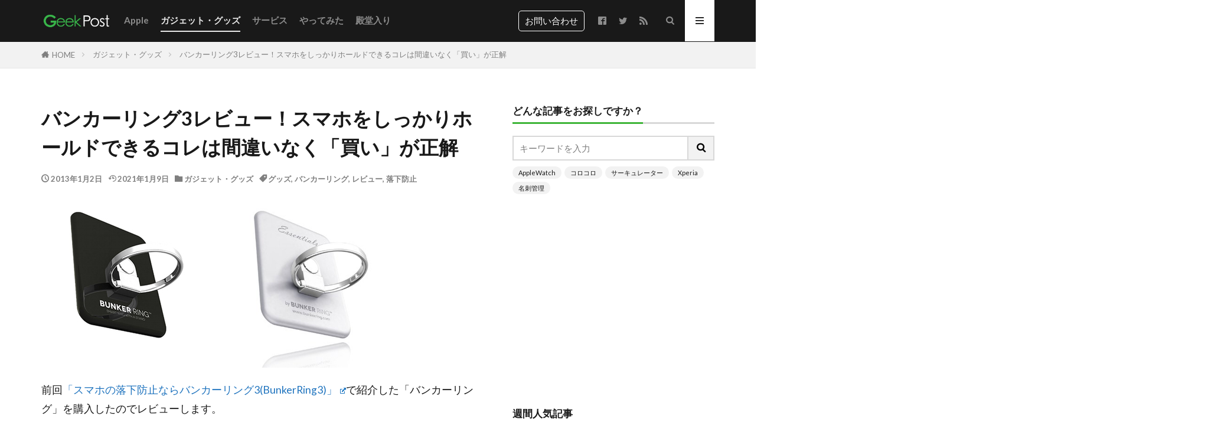

--- FILE ---
content_type: text/html; charset=UTF-8
request_url: https://geekpost.jp/bestbuy-bunkerring/
body_size: 25877
content:
<!DOCTYPE html><html lang="ja" prefix="og: http://ogp.me/ns#" class="t-html 
t-middle t-middle-pc"><head prefix="og: http://ogp.me/ns# fb: http://ogp.me/ns/fb# article: http://ogp.me/ns/article#"><meta charset="UTF-8"><title>バンカーリング3レビュー！スマホをしっかりホールドできるコレは間違いなく「買い」が正解 │ ギークポスト（GeekPost）</title><meta name='robots' content='max-image-preview:large' /><link rel='dns-prefetch' href='//cdnjs.cloudflare.com' /><link rel='dns-prefetch' href='//use.fontawesome.com' /><link rel='stylesheet' id='dashicons-css' href='https://geekpost.jp/wp/wp-includes/css/dashicons.min.css?ver=6.6.4' type='text/css' media='all' /><link rel='stylesheet' id='thickbox-css' href='https://geekpost.jp/wp/wp-content/cache/autoptimize/css/autoptimize_single_37faeb50ef52da086e0f8c2c289e66d4.css?ver=6.6.4' type='text/css' media='all' /><link rel='stylesheet' id='wp-block-library-css' href='https://geekpost.jp/wp/wp-includes/css/dist/block-library/style.min.css?ver=6.6.4' type='text/css' media='all' /><style id='classic-theme-styles-inline-css' type='text/css'>/*! This file is auto-generated */
.wp-block-button__link{color:#fff;background-color:#32373c;border-radius:9999px;box-shadow:none;text-decoration:none;padding:calc(.667em + 2px) calc(1.333em + 2px);font-size:1.125em}.wp-block-file__button{background:#32373c;color:#fff;text-decoration:none}</style><style id='global-styles-inline-css' type='text/css'>:root{--wp--preset--aspect-ratio--square: 1;--wp--preset--aspect-ratio--4-3: 4/3;--wp--preset--aspect-ratio--3-4: 3/4;--wp--preset--aspect-ratio--3-2: 3/2;--wp--preset--aspect-ratio--2-3: 2/3;--wp--preset--aspect-ratio--16-9: 16/9;--wp--preset--aspect-ratio--9-16: 9/16;--wp--preset--color--black: #000000;--wp--preset--color--cyan-bluish-gray: #abb8c3;--wp--preset--color--white: #ffffff;--wp--preset--color--pale-pink: #f78da7;--wp--preset--color--vivid-red: #cf2e2e;--wp--preset--color--luminous-vivid-orange: #ff6900;--wp--preset--color--luminous-vivid-amber: #fcb900;--wp--preset--color--light-green-cyan: #7bdcb5;--wp--preset--color--vivid-green-cyan: #00d084;--wp--preset--color--pale-cyan-blue: #8ed1fc;--wp--preset--color--vivid-cyan-blue: #0693e3;--wp--preset--color--vivid-purple: #9b51e0;--wp--preset--gradient--vivid-cyan-blue-to-vivid-purple: linear-gradient(135deg,rgba(6,147,227,1) 0%,rgb(155,81,224) 100%);--wp--preset--gradient--light-green-cyan-to-vivid-green-cyan: linear-gradient(135deg,rgb(122,220,180) 0%,rgb(0,208,130) 100%);--wp--preset--gradient--luminous-vivid-amber-to-luminous-vivid-orange: linear-gradient(135deg,rgba(252,185,0,1) 0%,rgba(255,105,0,1) 100%);--wp--preset--gradient--luminous-vivid-orange-to-vivid-red: linear-gradient(135deg,rgba(255,105,0,1) 0%,rgb(207,46,46) 100%);--wp--preset--gradient--very-light-gray-to-cyan-bluish-gray: linear-gradient(135deg,rgb(238,238,238) 0%,rgb(169,184,195) 100%);--wp--preset--gradient--cool-to-warm-spectrum: linear-gradient(135deg,rgb(74,234,220) 0%,rgb(151,120,209) 20%,rgb(207,42,186) 40%,rgb(238,44,130) 60%,rgb(251,105,98) 80%,rgb(254,248,76) 100%);--wp--preset--gradient--blush-light-purple: linear-gradient(135deg,rgb(255,206,236) 0%,rgb(152,150,240) 100%);--wp--preset--gradient--blush-bordeaux: linear-gradient(135deg,rgb(254,205,165) 0%,rgb(254,45,45) 50%,rgb(107,0,62) 100%);--wp--preset--gradient--luminous-dusk: linear-gradient(135deg,rgb(255,203,112) 0%,rgb(199,81,192) 50%,rgb(65,88,208) 100%);--wp--preset--gradient--pale-ocean: linear-gradient(135deg,rgb(255,245,203) 0%,rgb(182,227,212) 50%,rgb(51,167,181) 100%);--wp--preset--gradient--electric-grass: linear-gradient(135deg,rgb(202,248,128) 0%,rgb(113,206,126) 100%);--wp--preset--gradient--midnight: linear-gradient(135deg,rgb(2,3,129) 0%,rgb(40,116,252) 100%);--wp--preset--font-size--small: 13px;--wp--preset--font-size--medium: 20px;--wp--preset--font-size--large: 36px;--wp--preset--font-size--x-large: 42px;--wp--preset--spacing--20: 0.44rem;--wp--preset--spacing--30: 0.67rem;--wp--preset--spacing--40: 1rem;--wp--preset--spacing--50: 1.5rem;--wp--preset--spacing--60: 2.25rem;--wp--preset--spacing--70: 3.38rem;--wp--preset--spacing--80: 5.06rem;--wp--preset--shadow--natural: 6px 6px 9px rgba(0, 0, 0, 0.2);--wp--preset--shadow--deep: 12px 12px 50px rgba(0, 0, 0, 0.4);--wp--preset--shadow--sharp: 6px 6px 0px rgba(0, 0, 0, 0.2);--wp--preset--shadow--outlined: 6px 6px 0px -3px rgba(255, 255, 255, 1), 6px 6px rgba(0, 0, 0, 1);--wp--preset--shadow--crisp: 6px 6px 0px rgba(0, 0, 0, 1);}:where(.is-layout-flex){gap: 0.5em;}:where(.is-layout-grid){gap: 0.5em;}body .is-layout-flex{display: flex;}.is-layout-flex{flex-wrap: wrap;align-items: center;}.is-layout-flex > :is(*, div){margin: 0;}body .is-layout-grid{display: grid;}.is-layout-grid > :is(*, div){margin: 0;}:where(.wp-block-columns.is-layout-flex){gap: 2em;}:where(.wp-block-columns.is-layout-grid){gap: 2em;}:where(.wp-block-post-template.is-layout-flex){gap: 1.25em;}:where(.wp-block-post-template.is-layout-grid){gap: 1.25em;}.has-black-color{color: var(--wp--preset--color--black) !important;}.has-cyan-bluish-gray-color{color: var(--wp--preset--color--cyan-bluish-gray) !important;}.has-white-color{color: var(--wp--preset--color--white) !important;}.has-pale-pink-color{color: var(--wp--preset--color--pale-pink) !important;}.has-vivid-red-color{color: var(--wp--preset--color--vivid-red) !important;}.has-luminous-vivid-orange-color{color: var(--wp--preset--color--luminous-vivid-orange) !important;}.has-luminous-vivid-amber-color{color: var(--wp--preset--color--luminous-vivid-amber) !important;}.has-light-green-cyan-color{color: var(--wp--preset--color--light-green-cyan) !important;}.has-vivid-green-cyan-color{color: var(--wp--preset--color--vivid-green-cyan) !important;}.has-pale-cyan-blue-color{color: var(--wp--preset--color--pale-cyan-blue) !important;}.has-vivid-cyan-blue-color{color: var(--wp--preset--color--vivid-cyan-blue) !important;}.has-vivid-purple-color{color: var(--wp--preset--color--vivid-purple) !important;}.has-black-background-color{background-color: var(--wp--preset--color--black) !important;}.has-cyan-bluish-gray-background-color{background-color: var(--wp--preset--color--cyan-bluish-gray) !important;}.has-white-background-color{background-color: var(--wp--preset--color--white) !important;}.has-pale-pink-background-color{background-color: var(--wp--preset--color--pale-pink) !important;}.has-vivid-red-background-color{background-color: var(--wp--preset--color--vivid-red) !important;}.has-luminous-vivid-orange-background-color{background-color: var(--wp--preset--color--luminous-vivid-orange) !important;}.has-luminous-vivid-amber-background-color{background-color: var(--wp--preset--color--luminous-vivid-amber) !important;}.has-light-green-cyan-background-color{background-color: var(--wp--preset--color--light-green-cyan) !important;}.has-vivid-green-cyan-background-color{background-color: var(--wp--preset--color--vivid-green-cyan) !important;}.has-pale-cyan-blue-background-color{background-color: var(--wp--preset--color--pale-cyan-blue) !important;}.has-vivid-cyan-blue-background-color{background-color: var(--wp--preset--color--vivid-cyan-blue) !important;}.has-vivid-purple-background-color{background-color: var(--wp--preset--color--vivid-purple) !important;}.has-black-border-color{border-color: var(--wp--preset--color--black) !important;}.has-cyan-bluish-gray-border-color{border-color: var(--wp--preset--color--cyan-bluish-gray) !important;}.has-white-border-color{border-color: var(--wp--preset--color--white) !important;}.has-pale-pink-border-color{border-color: var(--wp--preset--color--pale-pink) !important;}.has-vivid-red-border-color{border-color: var(--wp--preset--color--vivid-red) !important;}.has-luminous-vivid-orange-border-color{border-color: var(--wp--preset--color--luminous-vivid-orange) !important;}.has-luminous-vivid-amber-border-color{border-color: var(--wp--preset--color--luminous-vivid-amber) !important;}.has-light-green-cyan-border-color{border-color: var(--wp--preset--color--light-green-cyan) !important;}.has-vivid-green-cyan-border-color{border-color: var(--wp--preset--color--vivid-green-cyan) !important;}.has-pale-cyan-blue-border-color{border-color: var(--wp--preset--color--pale-cyan-blue) !important;}.has-vivid-cyan-blue-border-color{border-color: var(--wp--preset--color--vivid-cyan-blue) !important;}.has-vivid-purple-border-color{border-color: var(--wp--preset--color--vivid-purple) !important;}.has-vivid-cyan-blue-to-vivid-purple-gradient-background{background: var(--wp--preset--gradient--vivid-cyan-blue-to-vivid-purple) !important;}.has-light-green-cyan-to-vivid-green-cyan-gradient-background{background: var(--wp--preset--gradient--light-green-cyan-to-vivid-green-cyan) !important;}.has-luminous-vivid-amber-to-luminous-vivid-orange-gradient-background{background: var(--wp--preset--gradient--luminous-vivid-amber-to-luminous-vivid-orange) !important;}.has-luminous-vivid-orange-to-vivid-red-gradient-background{background: var(--wp--preset--gradient--luminous-vivid-orange-to-vivid-red) !important;}.has-very-light-gray-to-cyan-bluish-gray-gradient-background{background: var(--wp--preset--gradient--very-light-gray-to-cyan-bluish-gray) !important;}.has-cool-to-warm-spectrum-gradient-background{background: var(--wp--preset--gradient--cool-to-warm-spectrum) !important;}.has-blush-light-purple-gradient-background{background: var(--wp--preset--gradient--blush-light-purple) !important;}.has-blush-bordeaux-gradient-background{background: var(--wp--preset--gradient--blush-bordeaux) !important;}.has-luminous-dusk-gradient-background{background: var(--wp--preset--gradient--luminous-dusk) !important;}.has-pale-ocean-gradient-background{background: var(--wp--preset--gradient--pale-ocean) !important;}.has-electric-grass-gradient-background{background: var(--wp--preset--gradient--electric-grass) !important;}.has-midnight-gradient-background{background: var(--wp--preset--gradient--midnight) !important;}.has-small-font-size{font-size: var(--wp--preset--font-size--small) !important;}.has-medium-font-size{font-size: var(--wp--preset--font-size--medium) !important;}.has-large-font-size{font-size: var(--wp--preset--font-size--large) !important;}.has-x-large-font-size{font-size: var(--wp--preset--font-size--x-large) !important;}
:where(.wp-block-post-template.is-layout-flex){gap: 1.25em;}:where(.wp-block-post-template.is-layout-grid){gap: 1.25em;}
:where(.wp-block-columns.is-layout-flex){gap: 2em;}:where(.wp-block-columns.is-layout-grid){gap: 2em;}
:root :where(.wp-block-pullquote){font-size: 1.5em;line-height: 1.6;}</style><link rel='stylesheet' id='contact-form-7-css' href='https://geekpost.jp/wp/wp-content/cache/autoptimize/css/autoptimize_single_3fd2afa98866679439097f4ab102fe0a.css?ver=6.0.6' type='text/css' media='all' /><link rel='stylesheet' id='widgetopts-styles-css' href='https://geekpost.jp/wp/wp-content/cache/autoptimize/css/autoptimize_single_47c53c6ddea8675d3514d99fe66dd2e6.css?ver=4.1.3' type='text/css' media='all' /><link rel='stylesheet' id='wpel-style-css' href='https://geekpost.jp/wp/wp-content/cache/autoptimize/css/autoptimize_single_6f877ebcde2e149b4cca4b9aafc36418.css?ver=2.63' type='text/css' media='all' /><link rel='stylesheet' id='font-awesome-official-css' href='https://use.fontawesome.com/releases/v6.4.2/css/all.css' type='text/css' media='all' integrity="sha384-blOohCVdhjmtROpu8+CfTnUWham9nkX7P7OZQMst+RUnhtoY/9qemFAkIKOYxDI3" crossorigin="anonymous" /><link rel='stylesheet' id='font-awesome-official-v4shim-css' href='https://use.fontawesome.com/releases/v6.4.2/css/v4-shims.css' type='text/css' media='all' integrity="sha384-IqMDcR2qh8kGcGdRrxwop5R2GiUY5h8aDR/LhYxPYiXh3sAAGGDkFvFqWgFvTsTd" crossorigin="anonymous" /> <script type="text/javascript" src="https://geekpost.jp/wp/wp-includes/js/jquery/jquery.min.js?ver=3.7.1" id="jquery-core-js"></script> <script defer type="text/javascript" src="https://geekpost.jp/wp/wp-includes/js/jquery/jquery-migrate.min.js?ver=3.4.1" id="jquery-migrate-js"></script> <script defer type="text/javascript" src="//cdnjs.cloudflare.com/ajax/libs/jquery-easing/1.4.1/jquery.easing.min.js?ver=6.6.4" id="jquery-easing-js"></script> <link rel="https://api.w.org/" href="https://geekpost.jp/wp-json/" /><link rel="alternate" title="JSON" type="application/json" href="https://geekpost.jp/wp-json/wp/v2/posts/1642" /><link rel="alternate" title="oEmbed (JSON)" type="application/json+oembed" href="https://geekpost.jp/wp-json/oembed/1.0/embed?url=https%3A%2F%2Fgeekpost.jp%2Fbestbuy-bunkerring%2F" /><link rel="alternate" title="oEmbed (XML)" type="text/xml+oembed" href="https://geekpost.jp/wp-json/oembed/1.0/embed?url=https%3A%2F%2Fgeekpost.jp%2Fbestbuy-bunkerring%2F&#038;format=xml" /><link rel="alternate" type="application/rss+xml" title="ギークポスト（GeekPost） &raquo; フィード" href="https://geekpost.jp/feed/" /><link rel="alternate" type="application/rss+xml" title="ギークポスト（GeekPost） &raquo; コメントフィード" href="https://geekpost.jp/comments/feed/" /><link class="css-async" rel href="https://geekpost.jp/wp/wp-content/themes/the-thor/css/icon.min.css"><link class="css-async" rel href="https://fonts.googleapis.com/css?family=Lato:100,300,400,700,900"><link class="css-async" rel href="https://fonts.googleapis.com/css?family=Fjalla+One"><link class="css-async" rel href="https://fonts.googleapis.com/css?family=Noto+Sans+JP:100,200,300,400,500,600,700,800,900"><link class="css-async" rel href="https://geekpost.jp/wp/wp-content/themes/the-thor/style.min.css"><link class="css-async" rel href="https://geekpost.jp/wp/wp-content/themes/the-thor-child/style-user.css?1694741647"><link rel="canonical" href="https://geekpost.jp/bestbuy-bunkerring/" /> <script src="https://ajax.googleapis.com/ajax/libs/jquery/1.12.4/jquery.min.js"></script> <meta http-equiv="X-UA-Compatible" content="IE=edge"><meta name="viewport" content="width=device-width, initial-scale=1, viewport-fit=cover"/><style>.widget.widget_nav_menu ul.menu{border-color: rgba(62,181,56,0.15);}.widget.widget_nav_menu ul.menu li{border-color: rgba(62,181,56,0.75);}.widget.widget_nav_menu ul.menu .sub-menu li{border-color: rgba(62,181,56,0.15);}.widget.widget_nav_menu ul.menu .sub-menu li .sub-menu li:first-child{border-color: rgba(62,181,56,0.15);}.widget.widget_nav_menu ul.menu li a:hover{background-color: rgba(62,181,56,0.75);}.widget.widget_nav_menu ul.menu .current-menu-item > a{background-color: rgba(62,181,56,0.75);}.widget.widget_nav_menu ul.menu li .sub-menu li a:before {color:#3eb538;}.widget.widget_nav_menu ul.menu li a{background-color:#3eb538;}.widget.widget_nav_menu ul.menu .sub-menu a:hover{color:#3eb538;}.widget.widget_nav_menu ul.menu .sub-menu .current-menu-item a{color:#3eb538;}.widget.widget_categories ul{border-color: rgba(62,181,56,0.15);}.widget.widget_categories ul li{border-color: rgba(62,181,56,0.75);}.widget.widget_categories ul .children li{border-color: rgba(62,181,56,0.15);}.widget.widget_categories ul .children li .children li:first-child{border-color: rgba(62,181,56,0.15);}.widget.widget_categories ul li a:hover{background-color: rgba(62,181,56,0.75);}.widget.widget_categories ul .current-menu-item > a{background-color: rgba(62,181,56,0.75);}.widget.widget_categories ul li .children li a:before {color:#3eb538;}.widget.widget_categories ul li a{background-color:#3eb538;}.widget.widget_categories ul .children a:hover{color:#3eb538;}.widget.widget_categories ul .children .current-menu-item a{color:#3eb538;}.widgetSearch__input:hover{border-color:#3eb538;}.widgetCatTitle{background-color:#3eb538;}.widgetCatTitle__inner{background-color:#3eb538;}.widgetSearch__submit:hover{background-color:#3eb538;}.widgetProfile__sns{background-color:#3eb538;}.widget.widget_calendar .calendar_wrap tbody a:hover{background-color:#3eb538;}.widget ul li a:hover{color:#3eb538;}.widget.widget_rss .rsswidget:hover{color:#3eb538;}.widget.widget_tag_cloud a:hover{background-color:#3eb538;}.widget select:hover{border-color:#3eb538;}.widgetSearch__checkLabel:hover:after{border-color:#3eb538;}.widgetSearch__check:checked .widgetSearch__checkLabel:before, .widgetSearch__check:checked + .widgetSearch__checkLabel:before{border-color:#3eb538;}.widgetTab__item.current{border-top-color:#3eb538;}.widgetTab__item:hover{border-top-color:#3eb538;}.searchHead__title{background-color:#3eb538;}.searchHead__submit:hover{color:#3eb538;}.menuBtn__close:hover{color:#3eb538;}.menuBtn__link:hover{color:#3eb538;}@media only screen and (min-width: 992px){.menuBtn__link {background-color:#3eb538;}}.t-headerCenter .menuBtn__link:hover{color:#3eb538;}.searchBtn__close:hover{color:#3eb538;}.searchBtn__link:hover{color:#3eb538;}.breadcrumb__item a:hover{color:#3eb538;}.pager__item{color:#3eb538;}.pager__item:hover, .pager__item-current{background-color:#3eb538; color:#fff;}.page-numbers{color:#3eb538;}.page-numbers:hover, .page-numbers.current{background-color:#3eb538; color:#fff;}.pagePager__item{color:#3eb538;}.pagePager__item:hover, .pagePager__item-current{background-color:#3eb538; color:#fff;}.heading a:hover{color:#3eb538;}.eyecatch__cat{background-color:#3eb538;}.the__category{background-color:#3eb538;}.dateList__item a:hover{color:#3eb538;}.controllerFooter__item:last-child{background-color:#3eb538;}.controllerFooter__close{background-color:#3eb538;}.bottomFooter__topBtn{background-color:#3eb538;}.mask-color{background-color:#3eb538;}.mask-colorgray{background-color:#3eb538;}.pickup3__item{background-color:#3eb538;}.categoryBox__title{color:#3eb538;}.comments__list .comment-meta{background-color:#3eb538;}.comment-respond .submit{background-color:#3eb538;}.prevNext__pop{background-color:#3eb538;}.swiper-pagination-bullet-active{background-color:#3eb538;}.swiper-slider .swiper-button-next, .swiper-slider .swiper-container-rtl .swiper-button-prev, .swiper-slider .swiper-button-prev, .swiper-slider .swiper-container-rtl .swiper-button-next	{background-color:#3eb538;}body{background:#ffffff;}.t-headerColor .l-header{background-color:#191919;}.t-headerColor .globalNavi::before{background: -webkit-gradient(linear,left top,right top,color-stop(0%,rgba(255,255,255,0)),color-stop(100%,#191919));}.t-headerColor .subNavi__link-pickup:hover{color:#191919;}.snsFooter{background-color:#3eb538}.widget-main .heading.heading-widget{background-color:#3eb538}.widget-main .heading.heading-widgetsimple{background-color:#3eb538}.widget-main .heading.heading-widgetsimplewide{background-color:#3eb538}.widget-main .heading.heading-widgetwide{background-color:#3eb538}.widget-main .heading.heading-widgetbottom:before{border-color:#3eb538}.widget-main .heading.heading-widgetborder{border-color:#3eb538}.widget-main .heading.heading-widgetborder::before,.widget-main .heading.heading-widgetborder::after{background-color:#3eb538}.widget-side .heading.heading-widget{background-color:#3eb538}.widget-side .heading.heading-widgetsimple{background-color:#3eb538}.widget-side .heading.heading-widgetsimplewide{background-color:#3eb538}.widget-side .heading.heading-widgetwide{background-color:#3eb538}.widget-side .heading.heading-widgetbottom:before{border-color:#3eb538}.widget-side .heading.heading-widgetborder{border-color:#3eb538}.widget-side .heading.heading-widgetborder::before,.widget-side .heading.heading-widgetborder::after{background-color:#3eb538}.widget-foot .heading.heading-widget{background-color:#3eb538}.widget-foot .heading.heading-widgetsimple{background-color:#3eb538}.widget-foot .heading.heading-widgetsimplewide{background-color:#3eb538}.widget-foot .heading.heading-widgetwide{background-color:#3eb538}.widget-foot .heading.heading-widgetbottom:before{border-color:#3eb538}.widget-foot .heading.heading-widgetborder{border-color:#3eb538}.widget-foot .heading.heading-widgetborder::before,.widget-foot .heading.heading-widgetborder::after{background-color:#3eb538}.widget-menu .heading.heading-widget{background-color:#3eb538}.widget-menu .heading.heading-widgetsimple{background-color:#3eb538}.widget-menu .heading.heading-widgetsimplewide{background-color:#3eb538}.widget-menu .heading.heading-widgetwide{background-color:#3eb538}.widget-menu .heading.heading-widgetbottom:before{border-color:#3eb538}.widget-menu .heading.heading-widgetborder{border-color:#3eb538}.widget-menu .heading.heading-widgetborder::before,.widget-menu .heading.heading-widgetborder::after{background-color:#3eb538}@media only screen and (min-width: 768px){.still {height: 500px;}}.pickupHead{background-color:#000000}.rankingBox__bg{background-color:#3eb538}.the__ribbon{background-color:#3eb538}.the__ribbon:after{border-left-color:#3eb538; border-right-color:#3eb538}.cc-ft5{color:#e59f27;}.cc-hv5:hover{color:#e59f27;}.cc-bg5{background-color:#e59f27;}.cc-br5{border-color:#e59f27;}.cc-ft319{color:#3d3d3d;}.cc-hv319:hover{color:#3d3d3d;}.cc-bg319{background-color:#3d3d3d;}.cc-br319{border-color:#3d3d3d;}.cc-ft131{color:#3d3d3d;}.cc-hv131:hover{color:#3d3d3d;}.cc-bg131{background-color:#3d3d3d;}.cc-br131{border-color:#3d3d3d;}.cc-ft289{color:#3eb538;}.cc-hv289:hover{color:#3eb538;}.cc-bg289{background-color:#3eb538;}.cc-br289{border-color:#3eb538;}.cc-ft4{color:#3d3d3d;}.cc-hv4:hover{color:#3d3d3d;}.cc-bg4{background-color:#3d3d3d;}.cc-br4{border-color:#3d3d3d;}.cc-ft98{color:#ff8080;}.cc-hv98:hover{color:#ff8080;}.cc-bg98{background-color:#ff8080;}.cc-br98{border-color:#ff8080;}.cc-ft105{color:#ff8080;}.cc-hv105:hover{color:#ff8080;}.cc-bg105{background-color:#ff8080;}.cc-br105{border-color:#ff8080;}.cc-ft94{color:#3d3d3d;}.cc-hv94:hover{color:#3d3d3d;}.cc-bg94{background-color:#3d3d3d;}.cc-br94{border-color:#3d3d3d;}.cc-ft102{color:#f799bb;}.cc-hv102:hover{color:#f799bb;}.cc-bg102{background-color:#f799bb;}.cc-br102{border-color:#f799bb;}.cc-ft133{color:#2b4055;}.cc-hv133:hover{color:#2b4055;}.cc-bg133{background-color:#2b4055;}.cc-br133{border-color:#2b4055;}.cc-ft320{color:#ffd400;}.cc-hv320:hover{color:#ffd400;}.cc-bg320{background-color:#ffd400;}.cc-br320{border-color:#ffd400;}.cc-ft24{color:#ff8080;}.cc-hv24:hover{color:#ff8080;}.cc-bg24{background-color:#ff8080;}.cc-br24{border-color:#ff8080;}.cc-ft129{color:#3eb538;}.cc-hv129:hover{color:#3eb538;}.cc-bg129{background-color:#3eb538;}.cc-br129{border-color:#3eb538;}.cc-ft92{color:#3eb538;}.cc-hv92:hover{color:#3eb538;}.cc-bg92{background-color:#3eb538;}.cc-br92{border-color:#3eb538;}.cc-ft64{color:#555555;}.cc-hv64:hover{color:#555555;}.cc-bg64{background-color:#555555;}.cc-br64{border-color:#555555;}.cc-ft125{color:#2b95ff;}.cc-hv125:hover{color:#2b95ff;}.cc-bg125{background-color:#2b95ff;}.cc-br125{border-color:#2b95ff;}.cc-ft130{color:#3eb538;}.cc-hv130:hover{color:#3eb538;}.cc-bg130{background-color:#3eb538;}.cc-br130{border-color:#3eb538;}.cc-ft124{color:#ff8080;}.cc-hv124:hover{color:#ff8080;}.cc-bg124{background-color:#ff8080;}.cc-br124{border-color:#ff8080;}.cc-ft132{color:#ff8080;}.cc-hv132:hover{color:#ff8080;}.cc-bg132{background-color:#ff8080;}.cc-br132{border-color:#ff8080;}.cc-ft288{color:#3eb538;}.cc-hv288:hover{color:#3eb538;}.cc-bg288{background-color:#3eb538;}.cc-br288{border-color:#3eb538;}.cc-ft123{color:#ff3a3a;}.cc-hv123:hover{color:#ff3a3a;}.cc-bg123{background-color:#ff3a3a;}.cc-br123{border-color:#ff3a3a;}.cc-ft321{color:#aaaa00;}.cc-hv321:hover{color:#aaaa00;}.cc-bg321{background-color:#aaaa00;}.cc-br321{border-color:#aaaa00;}.cc-ft63{color:#ff8080;}.cc-hv63:hover{color:#ff8080;}.cc-bg63{background-color:#ff8080;}.cc-br63{border-color:#ff8080;}.postcta-bg{background-color:#3970a2}.content .afTagBox__btnDetail{background-color:#3eb538;}.widget .widgetAfTag__btnDetail{background-color:#3eb538;}.content .afTagBox__btnAf{background-color:#1e73be;}.widget .widgetAfTag__btnAf{background-color:#1e73be;}.content a{color:#1e73be;}.phrase a{color:#1e73be;}.content .sitemap li a:hover{color:#1e73be;}.content h2 a:hover,.content h3 a:hover,.content h4 a:hover,.content h5 a:hover{color:#1e73be;}.content ul.menu li a:hover{color:#1e73be;}.content .es-LiconBox:before{background-color:#a83f3f;}.content .es-LiconCircle:before{background-color:#a83f3f;}.content .es-BTiconBox:before{background-color:#a83f3f;}.content .es-BTiconCircle:before{background-color:#a83f3f;}.content .es-BiconObi{border-color:#a83f3f;}.content .es-BiconCorner:before{background-color:#a83f3f;}.content .es-BiconCircle:before{background-color:#a83f3f;}.content .es-BmarkHatena::before{background-color:#005293;}.content .es-BmarkExcl::before{background-color:#b60105;}.content .es-BmarkQ::before{background-color:#005293;}.content .es-BmarkQ::after{border-top-color:#005293;}.content .es-BmarkA::before{color:#b60105;}.content .es-BsubTradi::before{color:#ffffff;background-color:#b60105;border-color:#b60105;}.btn__link-primary{color:#ffffff; background-color:#3eb538;}.content .btn__link-primary{color:#ffffff; background-color:#3eb538;}.searchBtn__contentInner .btn__link-search{color:#ffffff; background-color:#3eb538;}.btn__link-secondary{color:#ffffff; background-color:#3f3f3f;}.content .btn__link-secondary{color:#ffffff; background-color:#3f3f3f;}.btn__link-search{color:#ffffff; background-color:#3f3f3f;}.btn__link-normal{color:#3f3f3f;}.content .btn__link-normal{color:#3f3f3f;}.btn__link-normal:hover{background-color:#3f3f3f;}.content .btn__link-normal:hover{background-color:#3f3f3f;}.comments__list .comment-reply-link{color:#3f3f3f;}.comments__list .comment-reply-link:hover{background-color:#3f3f3f;}@media only screen and (min-width: 992px){.subNavi__link-pickup{color:#3f3f3f;}}@media only screen and (min-width: 992px){.subNavi__link-pickup:hover{background-color:#3f3f3f;}}.partsH2-28 h2{color:#ffffff; background-color:#000000}.partsH2-28 h2::before{border-bottom-color:#d8d8d8;}.partsH3-4 h3{color:#000000;}.partsH3-4 h3::before{border-color:#3eb538;}.partsH3-4 h3::after{border-color:#d8d8d8;}.partsH4-3 h4{color:#000000; border-color:#3eb538;}.partsH5-71 h5{color:#191919;}.partsH5-71 h5::after{border-color:#3eb538;}.content ul > li::before{color:#81d742;}.partsUl-5 ul{border-color:#969696; background-color:#ffffff;}.content ol > li::before{color:#1e73be; border-color:#1e73be;}.content ol > li > ol > li::before{background-color:#1e73be; border-color:#1e73be;}.content ol > li > ol > li > ol > li::before{color:#1e73be; border-color:#1e73be;}.partsOl-5 ol{border-color:#969696; background-color:#ffffff;}.content .balloon .balloon__text{color:#191919; background-color:#f2f2f2;}.content .balloon .balloon__text-left:before{border-left-color:#f2f2f2;}.content .balloon .balloon__text-right:before{border-right-color:#f2f2f2;}.content .balloon-boder .balloon__text{color:#191919; background-color:#ffffff;  border-color:#d8d8d8;}.content .balloon-boder .balloon__text-left:before{border-left-color:#d8d8d8;}.content .balloon-boder .balloon__text-left:after{border-left-color:#ffffff;}.content .balloon-boder .balloon__text-right:before{border-right-color:#d8d8d8;}.content .balloon-boder .balloon__text-right:after{border-right-color:#ffffff;}.content blockquote{color:#191919; background-color:#f2f2f2;}.content blockquote::before{color:#d8d8d8;}.content table{color:#000000; border-top-color:#E5E5E5; border-left-color:#E5E5E5;}.content table th{background:#7f7f7f; color:#ffffff; ;border-right-color:#E5E5E5; border-bottom-color:#E5E5E5;}.content table td{background:#ffffff; ;border-right-color:#E5E5E5; border-bottom-color:#E5E5E5;}.content table tr:nth-child(odd) td{background-color:#ffffff;}</style><noscript><style>.lazyload[data-src]{display:none !important;}</style></noscript><style>.lazyload{background-image:none !important;}.lazyload:before{background-image:none !important;}</style><link rel="icon" href="https://geekpost.jp/wp/wp-content/uploads/cropped-favicon-2-32x32.png" sizes="32x32" /><link rel="icon" href="https://geekpost.jp/wp/wp-content/uploads/cropped-favicon-2-192x192.png" sizes="192x192" /><link rel="apple-touch-icon" href="https://geekpost.jp/wp/wp-content/uploads/cropped-favicon-2-180x180.png" /><meta name="msapplication-TileImage" content="https://geekpost.jp/wp/wp-content/uploads/cropped-favicon-2-270x270.png" /><style type="text/css" id="wp-custom-css">.ad-side{
text-align:center;
}

/*Contact Form 7カスタマイズ*/
/*スマホContact Form 7カスタマイズ*/
@media(max-width:500px){
.inquiry th,.inquiry td {
 display:block!important;
 width:100%!important;
 border-top:none!important;
 -webkit-box-sizing:border-box!important;
 -moz-box-sizing:border-box!important;
 box-sizing:border-box!important;
}
.inquiry tr:first-child th{
 border-top:1px solid #d7d7d7!important;
}
/* 必須・任意のサイズ調整 */	
.inquiry .haveto,.inquiry .any {	
font-size:10px;
}}
/*見出し欄*/
.inquiry th{
 text-align:left;
 font-size:14px!important;
 color:#444!important;
 padding-right:5px!important;
 width:30%;
 background:#f7f7f7!important;
 border:solid 1px #d7d7d7!important;
}
/*通常欄*/
.inquiry td{
 font-size:14px!important;
 border:solid 1px #d7d7d7!important;	
}
/*横の行とテーブル全体*/
.entry-content .inquiry tr,.entry-content table{
 border:solid 1px #d7d7d7!important;	
}
/*必須の調整*/
.haveto{
 font-size:7px!important;
 padding:5px!important;
 background:#ff9393!important;
 color:#fff!important;
 border-radius:2px!important;
 margin-right:5px!important;
 position:relative!important;
 bottom:1px!important;
}
/*任意の調整*/
.any{
 font-size:7px;
 padding:5px;
 background:#93c9ff;
 color:#fff;
 border-radius:2px;
 margin-right:5px;
 position:relative;
 bottom:1px;
}
/*ラジオボタンを縦並び指定*/
.verticallist .wpcf7-list-item{
 display:block!important;
}
/*送信ボタンのデザイン変更*/
#formbtn{
 display: block!important;
 padding:15px;
 width:350px!important;
 background:#27ae60!important;
 color:#fff!important;
 font-size:16px!important;
border:solid 1px #27ae60!important;
 border-radius:2px!important;
 margin:25px auto 0!important;
}
/*送信ボタンマウスホバー時*/
#formbtn:hover{
 background:#39c574!important;
 color:#fff!important;
 border:2px solid #39c574!important;
}

.privacy {

  height: 170px;
  overflow-y: scroll;
  overflow-x: hidden;
  background: #f8f8f8;
margin: 15px; padding: 15px;
}




.mark {
  background-color: #fff280;
  padding-top: 5px;
  padding-bottom: 5px;
  font: bold;
}

.mark2 {
  background-color: #ffb8ff;
  padding-top: 5px;
  padding-bottom: 5px;
  font: bold;
}

.mark3 {
  background: linear-gradient(transparent 60%,#66ccff 60%);
}
.content .outline {
    border: 1px solid #3eb538;
    padding: 10px 0 10px;
    background: #fffef6;
}

.content li ul li .outline__number {
    font-weight: bold;
    background: transparent;
    color: #3eb538;
    width: auto;
}

.content .outline__number {
    width: 1.8em;
    height: 1.8em;
    padding: 0;
    line-height: 1.8em;
    text-align: center;
    background: #3eb538;
    color: #fff;
    border-radius: 50%;
}

.content .outline__link {
    display: block;
    color: #777;
    margin-top:10px;
}

.content .outline__link:hover {
    color: #cfcfcf;
}

.outline__title {
    color: #3eb538;
    font-weight: 700;
    width: 100%;
    padding: 0px 0px 0px 20px;
}

.content .outline__switch {
    right: 1.5rem;
    top: 10px;
}

.content .outline__toggle:checked+.outline__switch::before {
    content: "［ ▲ CLOSE］";
}

.content .outline__toggle:checked+.outline__switch+.outline__list {
    margin-top: 1rem;
}

.content .outline__switch::before {
    content: "［ ▼ OPEN ］";
    border: 0;
    color: #999;
}

.content .outline__switch+.outline__list {
    background: transparent;
}

.content .outline__switch+ul.outline__list {
    margin-left: 0;
    margin-right: 0;
    border-top: 2px dotted #cfcfcf;
}

.content .outline__switch+.outline__list-2 li:first-child {
    margin-top: 1.0em;
}

.content .outline__switch+.outline__list-2 li ul li:first-child {
    margin-top: 0.5em;
}

.outline__list-2>li>a {
    font-weight: 700;
}

.outline__title:before {
    font-family: "icomoon";
    content: "\e92f";
    margin-right: 5px;
}

@media only screen and (min-width: 992px) {
    .outline__list-2>li>a {
        font-weight: 700;
    }

    .content .outline {
        width: 90%;
        margin: 3rem 5%;
    }
}

@media only screen and (max-width: 991px) {
    .content .outline {
        width: 100%;
        margin: 3rem 0;
    }
}</style><meta property="og:site_name" content="ギークポスト（GeekPost）" /><meta property="og:type" content="article" /><meta property="og:title" content="バンカーリング3レビュー！スマホをしっかりホールドできるコレは間違いなく「買い」が正解" /><meta property="og:description" content="以前にも紹介したスマホやタブレットの落下防止グッズ「バンカーリング3」今回はこの商品についてのレビュー記事を書いてみましたが、間違いなくベストバイの商品でしょう！" /><meta property="og:url" content="https://geekpost.jp/bestbuy-bunkerring/" /><meta property="og:image" content="https://geekpost.jp/wp/wp-content/uploads/Z.jpg" /><meta name="twitter:card" content="summary_large_image" /><meta name="twitter:site" content="@geekpost_jp" /><meta property="fb:admins" content="geekpost.jp" />  <script defer src="[data-uri]"></script> </head><body class="t-meiryo t-headerColor" id="top"><header class="l-header l-header-border"><div class="container container-header"><p class="siteTitle"><a class="siteTitle__link" href="https://geekpost.jp"><img class="siteTitle__logo lazyload" src="[data-uri]" alt="ギークポスト（GeekPost）" width="400" height="100"  data-src="https://geekpost.jp/wp/wp-content/uploads/logo-3.png" decoding="async" data-eio-rwidth="400" data-eio-rheight="100"><noscript><img class="siteTitle__logo" src="https://geekpost.jp/wp/wp-content/uploads/logo-3.png" alt="ギークポスト（GeekPost）" width="400" height="100"  data-eio="l"></noscript> </a></p><nav class="globalNavi"><div class="globalNavi__inner"><ul class="globalNavi__list"><li id="menu-item-18666" class="menu-item menu-item-type-taxonomy menu-item-object-category menu-item-18666"><a href="https://geekpost.jp/category/apple/">Apple</a></li><li id="menu-item-18667" class="menu-item menu-item-type-taxonomy menu-item-object-category current-post-ancestor current-menu-parent current-post-parent menu-item-18667"><a href="https://geekpost.jp/category/gadget/">ガジェット・グッズ</a></li><li id="menu-item-8953" class="menu-item menu-item-type-taxonomy menu-item-object-category menu-item-8953"><a href="https://geekpost.jp/category/service/">サービス</a></li><li id="menu-item-18668" class="menu-item menu-item-type-taxonomy menu-item-object-category menu-item-18668"><a href="https://geekpost.jp/category/%e3%82%84%e3%81%a3%e3%81%a6%e3%81%bf%e3%81%9f/">やってみた</a></li><li id="menu-item-18669" class="menu-item menu-item-type-taxonomy menu-item-object-category menu-item-18669"><a href="https://geekpost.jp/category/king/">殿堂入り</a></li></ul></div></nav><nav class="subNavi"><ul class="subNavi__list"><li class="subNavi__item"><a class="subNavi__link subNavi__link-pickup" href="https://geekpost.jp/inquiry/">お問い合わせ</a></li><li class="subNavi__item"><a class="subNavi__link icon-facebook2" href="https://www.facebook.com/geekpost.jp"></a></li><li class="subNavi__item"><a class="subNavi__link icon-twitter" href="https://twitter.com/geekpost_jp"></a></li><li class="subNavi__item"><a class="subNavi__link icon-rss" href="https://geekpost.jp/feed/"></a></li></ul></nav><div class="searchBtn "> <input class="searchBtn__checkbox" id="searchBtn-checkbox" type="checkbox"> <label class="searchBtn__link searchBtn__link-text icon-search" for="searchBtn-checkbox"></label> <label class="searchBtn__unshown" for="searchBtn-checkbox"></label><div class="searchBtn__content"><div class="searchBtn__scroll"><label class="searchBtn__close" for="searchBtn-checkbox"><i class="icon-close"></i>CLOSE</label><div class="searchBtn__contentInner"><aside class="widget"><div class="widgetSearch"><form method="get" action="https://geekpost.jp" target="_top"><div class="widgetSearch__contents"><h3 class="heading heading-tertiary">キーワード</h3> <input class="widgetSearch__input widgetSearch__input-max" type="text" name="s" placeholder="キーワードを入力" value=""><ol class="widgetSearch__word"><li class="widgetSearch__wordItem"><a href="https://geekpost.jp?s=AppleWatch">AppleWatch</a></li><li class="widgetSearch__wordItem"><a href="https://geekpost.jp?s=コロコロ">コロコロ</a></li><li class="widgetSearch__wordItem"><a href="https://geekpost.jp?s=サーキュレーター">サーキュレーター</a></li><li class="widgetSearch__wordItem"><a href="https://geekpost.jp?s=Xperia">Xperia</a></li><li class="widgetSearch__wordItem"><a href="https://geekpost.jp?s=名刺管理">名刺管理</a></li></ol></div><div class="widgetSearch__contents"><h3 class="heading heading-tertiary">カテゴリー</h3><select  name='cat' id='cat_6978d131b51b3' class='widgetSearch__select'><option value=''>カテゴリーを選択</option><option class="level-0" value="4">iPhone・iPad</option><option class="level-0" value="5">Android</option><option class="level-0" value="24">アプリ</option><option class="level-0" value="63">電子書籍</option><option class="level-0" value="64">コスト・料金比較</option><option class="level-0" value="92">ガジェット・グッズ</option><option class="level-0" value="94">Mac</option><option class="level-0" value="96">雑記</option><option class="level-0" value="98">IP電話・050電話</option><option class="level-0" value="102">MVNO（格安SIM）</option><option class="level-0" value="105">LINEスタンプへの道</option><option class="level-0" value="123">未納・滞納・審査</option><option class="level-0" value="124">名刺管理</option><option class="level-0" value="125">サービス</option><option class="level-0" value="129">カメラ</option><option class="level-0" value="130">ヘッドホン・イヤホン</option><option class="level-0" value="131">AppleWatch</option><option class="level-0" value="132">手書きメモ</option><option class="level-0" value="133">Windows</option><option class="level-0" value="288">文房具</option><option class="level-0" value="289">DIY・ホームグッズ</option><option class="level-0" value="319">Apple</option><option class="level-0" value="320">やってみた</option><option class="level-0" value="321">殿堂入り</option></select></div><div class="widgetSearch__tag"><h3 class="heading heading-tertiary">タグ</h3> <label><input class="widgetSearch__check" type="checkbox" name="tag[]" value="050plus" /><span class="widgetSearch__checkLabel">050plus</span></label><label><input class="widgetSearch__check" type="checkbox" name="tag[]" value="050plus-ip%e9%9b%bb%e8%a9%b1-%e3%82%a2%e3%83%97%e3%83%aa" /><span class="widgetSearch__checkLabel">050plus IP電話 アプリ</span></label><label><input class="widgetSearch__check" type="checkbox" name="tag[]" value="050%e7%95%aa%e5%8f%b7" /><span class="widgetSearch__checkLabel">050番号</span></label><label><input class="widgetSearch__check" type="checkbox" name="tag[]" value="106sh" /><span class="widgetSearch__checkLabel">106SH</span></label><label><input class="widgetSearch__check" type="checkbox" name="tag[]" value="7notes" /><span class="widgetSearch__checkLabel">7notes</span></label><label><input class="widgetSearch__check" type="checkbox" name="tag[]" value="amazon" /><span class="widgetSearch__checkLabel">amazon</span></label><label><input class="widgetSearch__check" type="checkbox" name="tag[]" value="android" /><span class="widgetSearch__checkLabel">android</span></label><label><input class="widgetSearch__check" type="checkbox" name="tag[]" value="apple" /><span class="widgetSearch__checkLabel">apple</span></label><label><input class="widgetSearch__check" type="checkbox" name="tag[]" value="applepencil" /><span class="widgetSearch__checkLabel">ApplePencil</span></label><label><input class="widgetSearch__check" type="checkbox" name="tag[]" value="applewatch" /><span class="widgetSearch__checkLabel">AppleWatch</span></label><label><input class="widgetSearch__check" type="checkbox" name="tag[]" value="aquos" /><span class="widgetSearch__checkLabel">AQUOS</span></label><label><input class="widgetSearch__check" type="checkbox" name="tag[]" value="aquosphone" /><span class="widgetSearch__checkLabel">AQUOSPHONE</span></label><label><input class="widgetSearch__check" type="checkbox" name="tag[]" value="atok" /><span class="widgetSearch__checkLabel">atok</span></label><label><input class="widgetSearch__check" type="checkbox" name="tag[]" value="au" /><span class="widgetSearch__checkLabel">au</span></label><label><input class="widgetSearch__check" type="checkbox" name="tag[]" value="camcard" /><span class="widgetSearch__checkLabel">camcard</span></label><label><input class="widgetSearch__check" type="checkbox" name="tag[]" value="docomo" /><span class="widgetSearch__checkLabel">DoCoMo</span></label><label><input class="widgetSearch__check" type="checkbox" name="tag[]" value="eight" /><span class="widgetSearch__checkLabel">Eight</span></label><label><input class="widgetSearch__check" type="checkbox" name="tag[]" value="evernote" /><span class="widgetSearch__checkLabel">Evernote</span></label><label><input class="widgetSearch__check" type="checkbox" name="tag[]" value="fax" /><span class="widgetSearch__checkLabel">FAX</span></label><label><input class="widgetSearch__check" type="checkbox" name="tag[]" value="flashair" /><span class="widgetSearch__checkLabel">FlashAir</span></label><label><input class="widgetSearch__check" type="checkbox" name="tag[]" value="google" /><span class="widgetSearch__checkLabel">Google+</span></label><label><input class="widgetSearch__check" type="checkbox" name="tag[]" value="iijmio" /><span class="widgetSearch__checkLabel">iijmio</span></label><label><input class="widgetSearch__check" type="checkbox" name="tag[]" value="imac" /><span class="widgetSearch__checkLabel">imac</span></label><label><input class="widgetSearch__check" type="checkbox" name="tag[]" value="ipad" /><span class="widgetSearch__checkLabel">ipad</span></label><label><input class="widgetSearch__check" type="checkbox" name="tag[]" value="iphone" /><span class="widgetSearch__checkLabel">iPhone</span></label><label><input class="widgetSearch__check" type="checkbox" name="tag[]" value="iphone4s" /><span class="widgetSearch__checkLabel">iphone4S</span></label><label><input class="widgetSearch__check" type="checkbox" name="tag[]" value="iphone5" /><span class="widgetSearch__checkLabel">iphone5</span></label><label><input class="widgetSearch__check" type="checkbox" name="tag[]" value="ipod" /><span class="widgetSearch__checkLabel">ipod</span></label><label><input class="widgetSearch__check" type="checkbox" name="tag[]" value="ip%e9%9b%bb%e8%a9%b1" /><span class="widgetSearch__checkLabel">ip電話</span></label><label><input class="widgetSearch__check" type="checkbox" name="tag[]" value="itunes%e3%82%ab%e3%83%bc%e3%83%89" /><span class="widgetSearch__checkLabel">itunesカード</span></label><label><input class="widgetSearch__check" type="checkbox" name="tag[]" value="kaspersky" /><span class="widgetSearch__checkLabel">Kaspersky</span></label><label><input class="widgetSearch__check" type="checkbox" name="tag[]" value="line" /><span class="widgetSearch__checkLabel">LINE</span></label><label><input class="widgetSearch__check" type="checkbox" name="tag[]" value="linemo" /><span class="widgetSearch__checkLabel">LINEMO</span></label><label><input class="widgetSearch__check" type="checkbox" name="tag[]" value="line%e3%83%a2%e3%83%90%e3%82%a4%e3%83%ab" /><span class="widgetSearch__checkLabel">LINEモバイル</span></label><label><input class="widgetSearch__check" type="checkbox" name="tag[]" value="lte" /><span class="widgetSearch__checkLabel">LTE</span></label><label><input class="widgetSearch__check" type="checkbox" name="tag[]" value="mac" /><span class="widgetSearch__checkLabel">Mac</span></label><label><input class="widgetSearch__check" type="checkbox" name="tag[]" value="metamoji" /><span class="widgetSearch__checkLabel">Metamoji</span></label><label><input class="widgetSearch__check" type="checkbox" name="tag[]" value="mini" /><span class="widgetSearch__checkLabel">mini</span></label><label><input class="widgetSearch__check" type="checkbox" name="tag[]" value="mnp" /><span class="widgetSearch__checkLabel">MNP</span></label><label><input class="widgetSearch__check" type="checkbox" name="tag[]" value="mvno" /><span class="widgetSearch__checkLabel">MVNO</span></label><label><input class="widgetSearch__check" type="checkbox" name="tag[]" value="nexus" /><span class="widgetSearch__checkLabel">Nexus</span></label><label><input class="widgetSearch__check" type="checkbox" name="tag[]" value="onenote" /><span class="widgetSearch__checkLabel">OneNote</span></label><label><input class="widgetSearch__check" type="checkbox" name="tag[]" value="sim%e3%83%ad%e3%83%83%e3%82%af%e8%a7%a3%e9%99%a4" /><span class="widgetSearch__checkLabel">SIMロック解除</span></label><label><input class="widgetSearch__check" type="checkbox" name="tag[]" value="softbank" /><span class="widgetSearch__checkLabel">softbank</span></label><label><input class="widgetSearch__check" type="checkbox" name="tag[]" value="sudio" /><span class="widgetSearch__checkLabel">sudio</span></label><label><input class="widgetSearch__check" type="checkbox" name="tag[]" value="todo" /><span class="widgetSearch__checkLabel">TODO</span></label><label><input class="widgetSearch__check" type="checkbox" name="tag[]" value="touch" /><span class="widgetSearch__checkLabel">touch</span></label><label><input class="widgetSearch__check" type="checkbox" name="tag[]" value="vaio" /><span class="widgetSearch__checkLabel">VAIO</span></label><label><input class="widgetSearch__check" type="checkbox" name="tag[]" value="wantedly" /><span class="widgetSearch__checkLabel">wantedly</span></label><label><input class="widgetSearch__check" type="checkbox" name="tag[]" value="watch" /><span class="widgetSearch__checkLabel">Watch</span></label><label><input class="widgetSearch__check" type="checkbox" name="tag[]" value="xperia" /><span class="widgetSearch__checkLabel">Xperia</span></label><label><input class="widgetSearch__check" type="checkbox" name="tag[]" value="%e3%82%a2%e3%83%83%e3%83%97%e3%83%87%e3%83%bc%e3%83%88" /><span class="widgetSearch__checkLabel">アップデート</span></label><label><input class="widgetSearch__check" type="checkbox" name="tag[]" value="%e3%82%a2%e3%83%97%e3%83%aa" /><span class="widgetSearch__checkLabel">アプリ</span></label><label><input class="widgetSearch__check" type="checkbox" name="tag[]" value="%e3%82%a2%e3%83%b3%e3%82%b1%e3%83%bc%e3%83%88" /><span class="widgetSearch__checkLabel">アンケート</span></label><label><input class="widgetSearch__check" type="checkbox" name="tag[]" value="%e3%82%a2%e3%83%b3%e3%83%89%e3%83%ad%e3%82%a4%e3%83%89" /><span class="widgetSearch__checkLabel">アンドロイド</span></label><label><input class="widgetSearch__check" type="checkbox" name="tag[]" value="%e3%82%a4%e3%83%a4%e3%83%9b%e3%83%b3" /><span class="widgetSearch__checkLabel">イヤホン</span></label><label><input class="widgetSearch__check" type="checkbox" name="tag[]" value="%e3%82%a4%e3%83%bc%e3%83%a2%e3%83%90%e3%82%a4%e3%83%ab" /><span class="widgetSearch__checkLabel">イーモバイル</span></label><label><input class="widgetSearch__check" type="checkbox" name="tag[]" value="%e3%82%a6%e3%82%a3%e3%83%ab%e3%82%b3%e3%83%a0" /><span class="widgetSearch__checkLabel">ウィルコム</span></label><label><input class="widgetSearch__check" type="checkbox" name="tag[]" value="%e3%82%aa%e3%83%b3%e3%83%a9%e3%82%a4%e3%83%b3%e3%82%b7%e3%83%a7%e3%83%83%e3%83%97" /><span class="widgetSearch__checkLabel">オンラインショップ</span></label><label><input class="widgetSearch__check" type="checkbox" name="tag[]" value="%e3%82%ab%e3%83%a1%e3%83%a9" /><span class="widgetSearch__checkLabel">カメラ</span></label><label><input class="widgetSearch__check" type="checkbox" name="tag[]" value="%e3%82%ad%e3%83%a3%e3%82%b9%e3%83%88" /><span class="widgetSearch__checkLabel">キャスト</span></label><label><input class="widgetSearch__check" type="checkbox" name="tag[]" value="%e3%82%ad%e3%83%a3%e3%83%aa%e3%82%a2" /><span class="widgetSearch__checkLabel">キャリア</span></label><label><input class="widgetSearch__check" type="checkbox" name="tag[]" value="%e3%82%ad%e3%83%a3%e3%83%b3%e3%83%9a%e3%83%bc%e3%83%b3" /><span class="widgetSearch__checkLabel">キャンペーン</span></label><label><input class="widgetSearch__check" type="checkbox" name="tag[]" value="%e3%82%ad%e3%83%bc%e3%83%9c%e3%83%bc%e3%83%89" /><span class="widgetSearch__checkLabel">キーボード</span></label><label><input class="widgetSearch__check" type="checkbox" name="tag[]" value="%e3%82%af%e3%83%a9%e3%82%a6%e3%83%89" /><span class="widgetSearch__checkLabel">クラウド</span></label><label><input class="widgetSearch__check" type="checkbox" name="tag[]" value="%e3%82%af%e3%83%ac%e3%83%99%e3%83%aa%e3%83%b3" /><span class="widgetSearch__checkLabel">クレベリン</span></label><label><input class="widgetSearch__check" type="checkbox" name="tag[]" value="%e3%82%af%e3%83%bc%e3%83%a9%e3%83%bc" /><span class="widgetSearch__checkLabel">クーラー</span></label><label><input class="widgetSearch__check" type="checkbox" name="tag[]" value="%e3%82%b0%e3%83%83%e3%82%ba" /><span class="widgetSearch__checkLabel">グッズ</span></label><label><input class="widgetSearch__check" type="checkbox" name="tag[]" value="%e3%82%b1%e3%83%bc%e3%82%b9" /><span class="widgetSearch__checkLabel">ケース</span></label><label><input class="widgetSearch__check" type="checkbox" name="tag[]" value="%e3%82%b3%e3%82%b9%e3%83%88" /><span class="widgetSearch__checkLabel">コスト</span></label><label><input class="widgetSearch__check" type="checkbox" name="tag[]" value="%e3%82%b5%e3%83%bc%e3%82%ad%e3%83%a5%e3%83%ac%e3%83%bc%e3%82%bf%e3%83%bc" /><span class="widgetSearch__checkLabel">サーキュレーター</span></label><label><input class="widgetSearch__check" type="checkbox" name="tag[]" value="%e3%82%b5%e3%83%bc%e3%83%93%e3%82%b9" /><span class="widgetSearch__checkLabel">サービス</span></label><label><input class="widgetSearch__check" type="checkbox" name="tag[]" value="%e3%82%b7%e3%82%a7%e3%82%a2" /><span class="widgetSearch__checkLabel">シェア</span></label><label><input class="widgetSearch__check" type="checkbox" name="tag[]" value="%e3%82%b7%e3%83%a3%e3%83%bc%e3%83%97" /><span class="widgetSearch__checkLabel">シャープ</span></label><label><input class="widgetSearch__check" type="checkbox" name="tag[]" value="%e3%82%b7%e3%83%a7%e3%83%83%e3%83%88%e3%83%8e%e3%83%bc%e3%83%88" /><span class="widgetSearch__checkLabel">ショットノート</span></label><label><input class="widgetSearch__check" type="checkbox" name="tag[]" value="%e3%82%b9%e3%82%ad%e3%83%a3%e3%83%8a%e3%83%bc" /><span class="widgetSearch__checkLabel">スキャナー</span></label><label><input class="widgetSearch__check" type="checkbox" name="tag[]" value="%e3%82%b9%e3%82%af%e3%83%aa%e3%83%bc%e3%83%b3%e3%82%b7%e3%83%a7%e3%83%83%e3%83%88" /><span class="widgetSearch__checkLabel">スクリーンショット</span></label><label><input class="widgetSearch__check" type="checkbox" name="tag[]" value="%e3%82%b9%e3%82%b1%e3%82%b8%e3%83%a5%e3%83%bc%e3%83%ab" /><span class="widgetSearch__checkLabel">スケジュール</span></label><label><input class="widgetSearch__check" type="checkbox" name="tag[]" value="%e3%82%b9%e3%82%bf%e3%82%a4%e3%83%a9%e3%82%b9%e3%83%9a%e3%83%b3" /><span class="widgetSearch__checkLabel">スタイラスペン</span></label><label><input class="widgetSearch__check" type="checkbox" name="tag[]" value="%e3%82%b9%e3%82%bf%e3%83%b3%e3%83%97" /><span class="widgetSearch__checkLabel">スタンプ</span></label><label><input class="widgetSearch__check" type="checkbox" name="tag[]" value="%e3%82%b9%e3%83%9e%e3%83%9b" /><span class="widgetSearch__checkLabel">スマホ</span></label><label><input class="widgetSearch__check" type="checkbox" name="tag[]" value="%e3%82%bb%e3%82%ad%e3%83%a5%e3%83%aa%e3%83%86%e3%82%a3" /><span class="widgetSearch__checkLabel">セキュリティ</span></label><label><input class="widgetSearch__check" type="checkbox" name="tag[]" value="%e3%82%bd%e3%83%8b%e3%83%bc" /><span class="widgetSearch__checkLabel">ソニー</span></label><label><input class="widgetSearch__check" type="checkbox" name="tag[]" value="%e3%82%bd%e3%83%95%e3%83%88%e3%83%90%e3%83%b3%e3%82%af" /><span class="widgetSearch__checkLabel">ソフトバンク</span></label><label><input class="widgetSearch__check" type="checkbox" name="tag[]" value="%e3%82%bf%e3%82%a4%e3%83%a0%e3%83%a9%e3%83%97%e3%82%b9" /><span class="widgetSearch__checkLabel">タイムラプス</span></label><label><input class="widgetSearch__check" type="checkbox" name="tag[]" value="%e3%82%bf%e3%82%b9%e3%82%af%e7%ae%a1%e7%90%86" /><span class="widgetSearch__checkLabel">タスク管理</span></label><label><input class="widgetSearch__check" type="checkbox" name="tag[]" value="%e3%82%bf%e3%83%96%e3%83%ac%e3%83%83%e3%83%88" /><span class="widgetSearch__checkLabel">タブレット</span></label><label><input class="widgetSearch__check" type="checkbox" name="tag[]" value="%e3%83%87%e3%82%b6%e3%82%a4%e3%83%b3" /><span class="widgetSearch__checkLabel">デザイン</span></label><label><input class="widgetSearch__check" type="checkbox" name="tag[]" value="%e3%83%87%e3%83%bc%e3%82%bf%e5%be%a9%e5%85%83" /><span class="widgetSearch__checkLabel">データ復元</span></label><label><input class="widgetSearch__check" type="checkbox" name="tag[]" value="%e3%83%8b%e3%83%a5%e3%83%bc%e3%82%b9" /><span class="widgetSearch__checkLabel">ニュース</span></label><label><input class="widgetSearch__check" type="checkbox" name="tag[]" value="%e3%83%8e%e3%82%a4%e3%82%ba%e3%82%ad%e3%83%a3%e3%83%b3%e3%82%bb%e3%83%aa%e3%83%b3%e3%82%b0" /><span class="widgetSearch__checkLabel">ノイズキャンセリング</span></label><label><input class="widgetSearch__check" type="checkbox" name="tag[]" value="%e3%83%8e%e3%83%9e%e3%83%89" /><span class="widgetSearch__checkLabel">ノマド</span></label><label><input class="widgetSearch__check" type="checkbox" name="tag[]" value="%e3%83%90%e3%83%83%e3%82%af%e3%82%a2%e3%83%83%e3%83%97" /><span class="widgetSearch__checkLabel">バックアップ</span></label><label><input class="widgetSearch__check" type="checkbox" name="tag[]" value="%e3%83%90%e3%83%83%e3%83%86%e3%83%aa%e3%83%bc" /><span class="widgetSearch__checkLabel">バッテリー</span></label><label><input class="widgetSearch__check" type="checkbox" name="tag[]" value="%e3%83%90%e3%83%b3%e3%82%ab%e3%83%bc%e3%83%aa%e3%83%b3%e3%82%b0" /><span class="widgetSearch__checkLabel">バンカーリング</span></label><label><input class="widgetSearch__check" type="checkbox" name="tag[]" value="%e3%83%91%e3%82%b1%e3%83%83%e3%83%88" /><span class="widgetSearch__checkLabel">パケット</span></label><label><input class="widgetSearch__check" type="checkbox" name="tag[]" value="%e3%83%91%e3%82%b1%e3%83%83%e3%83%88%e9%80%9a%e4%bf%a1" /><span class="widgetSearch__checkLabel">パケット通信</span></label><label><input class="widgetSearch__check" type="checkbox" name="tag[]" value="%e3%83%93%e3%82%b8%e3%83%8d%e3%82%b9%e7%94%a8" /><span class="widgetSearch__checkLabel">ビジネス用</span></label><label><input class="widgetSearch__check" type="checkbox" name="tag[]" value="%e3%83%95%e3%82%a9%e3%83%88%e3%83%96%e3%83%83%e3%82%af" /><span class="widgetSearch__checkLabel">フォトブック</span></label><label><input class="widgetSearch__check" type="checkbox" name="tag[]" value="%e3%83%96%e3%83%a9%e3%82%b9%e3%83%86%e3%83%ab" /><span class="widgetSearch__checkLabel">ブラステル</span></label><label><input class="widgetSearch__check" type="checkbox" name="tag[]" value="%e3%83%99%e3%83%bc%e3%83%ab%e3%83%93%e3%83%a5%e3%83%bc" /><span class="widgetSearch__checkLabel">ベールビュー</span></label><label><input class="widgetSearch__check" type="checkbox" name="tag[]" value="%e3%83%9b%e3%83%bc%e3%83%a0%e3%83%9c%e3%82%bf%e3%83%b3" /><span class="widgetSearch__checkLabel">ホームボタン</span></label><label><input class="widgetSearch__check" type="checkbox" name="tag[]" value="%e3%83%9d%e3%82%a4%e3%83%b3%e3%83%88" /><span class="widgetSearch__checkLabel">ポイント</span></label><label><input class="widgetSearch__check" type="checkbox" name="tag[]" value="%e3%83%9e%e3%82%a6%e3%82%b9" /><span class="widgetSearch__checkLabel">マウス</span></label><label><input class="widgetSearch__check" type="checkbox" name="tag[]" value="%e3%83%9e%e3%83%ab%e3%83%81%e3%82%a6%e3%82%a3%e3%83%b3%e3%83%89%e3%82%a6" /><span class="widgetSearch__checkLabel">マルチウィンドウ</span></label><label><input class="widgetSearch__check" type="checkbox" name="tag[]" value="%e3%83%9f%e3%83%ab%e3%82%a8%e3%83%8d" /><span class="widgetSearch__checkLabel">ミルエネ</span></label><label><input class="widgetSearch__check" type="checkbox" name="tag[]" value="%e3%83%a1%e3%83%a2" /><span class="widgetSearch__checkLabel">メモ</span></label><label><input class="widgetSearch__check" type="checkbox" name="tag[]" value="%e3%83%a1%e3%83%a2%e5%b8%b3" /><span class="widgetSearch__checkLabel">メモ帳</span></label><label><input class="widgetSearch__check" type="checkbox" name="tag[]" value="%e3%83%a1%e3%83%bc%e3%83%a9%e3%83%bc" /><span class="widgetSearch__checkLabel">メーラー</span></label><label><input class="widgetSearch__check" type="checkbox" name="tag[]" value="%e3%83%a4%e3%83%95%e3%82%aa%e3%82%af" /><span class="widgetSearch__checkLabel">ヤフオク</span></label><label><input class="widgetSearch__check" type="checkbox" name="tag[]" value="%e3%83%a9%e3%82%a4%e3%83%95%e3%83%ad%e3%82%b0" /><span class="widgetSearch__checkLabel">ライフログ</span></label><label><input class="widgetSearch__check" type="checkbox" name="tag[]" value="%e3%83%ac%e3%83%93%e3%83%a5%e3%83%bc" /><span class="widgetSearch__checkLabel">レビュー</span></label><label><input class="widgetSearch__check" type="checkbox" name="tag[]" value="%e4%b8%80%e6%8b%ac%e8%b3%bc%e5%85%a5" /><span class="widgetSearch__checkLabel">一括購入</span></label><label><input class="widgetSearch__check" type="checkbox" name="tag[]" value="%e4%b8%8d%e5%85%b7%e5%90%88" /><span class="widgetSearch__checkLabel">不具合</span></label><label><input class="widgetSearch__check" type="checkbox" name="tag[]" value="%e4%b8%8d%e5%ae%89%e5%ae%9a" /><span class="widgetSearch__checkLabel">不安定</span></label><label><input class="widgetSearch__check" type="checkbox" name="tag[]" value="%e4%bd%93%e9%a8%93" /><span class="widgetSearch__checkLabel">体験</span></label><label><input class="widgetSearch__check" type="checkbox" name="tag[]" value="%e4%be%a1%e6%a0%bc" /><span class="widgetSearch__checkLabel">価格</span></label><label><input class="widgetSearch__check" type="checkbox" name="tag[]" value="%e4%bf%9d%e8%ad%b7%e3%83%95%e3%82%a3%e3%83%ab%e3%83%a0" /><span class="widgetSearch__checkLabel">保護フィルム</span></label><label><input class="widgetSearch__check" type="checkbox" name="tag[]" value="%e4%bf%a1%e7%94%a8%e6%83%85%e5%a0%b1" /><span class="widgetSearch__checkLabel">信用情報</span></label><label><input class="widgetSearch__check" type="checkbox" name="tag[]" value="%e5%86%99%e7%9c%9f" /><span class="widgetSearch__checkLabel">写真</span></label><label><input class="widgetSearch__check" type="checkbox" name="tag[]" value="%e5%88%86%e5%89%b2%e8%b3%bc%e5%85%a5" /><span class="widgetSearch__checkLabel">分割購入</span></label><label><input class="widgetSearch__check" type="checkbox" name="tag[]" value="%e5%88%9d%e6%9c%9f%e5%8c%96" /><span class="widgetSearch__checkLabel">初期化</span></label><label><input class="widgetSearch__check" type="checkbox" name="tag[]" value="%e5%8a%b9%e3%81%8b%e3%81%aa%e3%81%84" /><span class="widgetSearch__checkLabel">効かない</span></label><label><input class="widgetSearch__check" type="checkbox" name="tag[]" value="%e5%8b%95%e4%bd%9c" /><span class="widgetSearch__checkLabel">動作</span></label><label><input class="widgetSearch__check" type="checkbox" name="tag[]" value="%e5%8b%95%e7%94%bb" /><span class="widgetSearch__checkLabel">動画</span></label><label><input class="widgetSearch__check" type="checkbox" name="tag[]" value="%e5%8f%8e%e7%9b%8a" /><span class="widgetSearch__checkLabel">収益</span></label><label><input class="widgetSearch__check" type="checkbox" name="tag[]" value="%e5%90%8d%e5%88%ba%e7%ae%a1%e7%90%86" /><span class="widgetSearch__checkLabel">名刺管理</span></label><label><input class="widgetSearch__check" type="checkbox" name="tag[]" value="%e5%a5%91%e7%b4%84%e8%a7%a3%e9%99%a4" /><span class="widgetSearch__checkLabel">契約解除</span></label><label><input class="widgetSearch__check" type="checkbox" name="tag[]" value="%e5%ae%9f%e6%a9%9f" /><span class="widgetSearch__checkLabel">実機</span></label><label><input class="widgetSearch__check" type="checkbox" name="tag[]" value="%e5%ae%9f%e8%b3%aa0%e5%86%86" /><span class="widgetSearch__checkLabel">実質0円</span></label><label><input class="widgetSearch__check" type="checkbox" name="tag[]" value="%e5%ae%9f%e9%a8%93" /><span class="widgetSearch__checkLabel">実験</span></label><label><input class="widgetSearch__check" type="checkbox" name="tag[]" value="%e5%ae%b6%e8%a8%88%e7%b0%bf" /><span class="widgetSearch__checkLabel">家計簿</span></label><label><input class="widgetSearch__check" type="checkbox" name="tag[]" value="%e5%af%a9%e6%9f%bb" /><span class="widgetSearch__checkLabel">審査</span></label><label><input class="widgetSearch__check" type="checkbox" name="tag[]" value="%e5%af%be%e5%87%a6%e6%96%b9%e6%b3%95" /><span class="widgetSearch__checkLabel">対処方法</span></label><label><input class="widgetSearch__check" type="checkbox" name="tag[]" value="%e5%bf%9c%e6%80%a5%e5%87%a6%e7%bd%ae" /><span class="widgetSearch__checkLabel">応急処置</span></label><label><input class="widgetSearch__check" type="checkbox" name="tag[]" value="%e5%bf%ab%e9%81%a9%e5%8c%96" /><span class="widgetSearch__checkLabel">快適化</span></label><label><input class="widgetSearch__check" type="checkbox" name="tag[]" value="%e6%82%aa%e3%81%84%e7%82%b9" /><span class="widgetSearch__checkLabel">悪い点</span></label><label><input class="widgetSearch__check" type="checkbox" name="tag[]" value="%e6%84%9f%e6%83%b3" /><span class="widgetSearch__checkLabel">感想</span></label><label><input class="widgetSearch__check" type="checkbox" name="tag[]" value="%e6%89%8b%e4%bd%9c%e3%82%8a" /><span class="widgetSearch__checkLabel">手作り</span></label><label><input class="widgetSearch__check" type="checkbox" name="tag[]" value="%e6%89%8b%e5%b8%b3" /><span class="widgetSearch__checkLabel">手帳</span></label><label><input class="widgetSearch__check" type="checkbox" name="tag[]" value="%e6%89%8b%e6%9b%b8%e3%81%8d" /><span class="widgetSearch__checkLabel">手書き</span></label><label><input class="widgetSearch__check" type="checkbox" name="tag[]" value="%e6%89%8b%e6%9b%b8%e3%81%8d%e3%83%a1%e3%83%a2" /><span class="widgetSearch__checkLabel">手書きメモ</span></label><label><input class="widgetSearch__check" type="checkbox" name="tag[]" value="%e6%96%99%e9%87%91" /><span class="widgetSearch__checkLabel">料金</span></label><label><input class="widgetSearch__check" type="checkbox" name="tag[]" value="%e6%96%99%e9%87%91%e6%9c%aa%e7%b4%8d" /><span class="widgetSearch__checkLabel">料金未納</span></label><label><input class="widgetSearch__check" type="checkbox" name="tag[]" value="%e6%96%99%e9%87%91%e6%bb%9e%e7%b4%8d" /><span class="widgetSearch__checkLabel">料金滞納</span></label><label><input class="widgetSearch__check" type="checkbox" name="tag[]" value="%e6%96%b0%e8%81%9e" /><span class="widgetSearch__checkLabel">新聞</span></label><label><input class="widgetSearch__check" type="checkbox" name="tag[]" value="%e6%96%b9%e6%b3%95" /><span class="widgetSearch__checkLabel">方法</span></label><label><input class="widgetSearch__check" type="checkbox" name="tag[]" value="%e6%a0%bc%e5%ae%89sim" /><span class="widgetSearch__checkLabel">格安SIM</span></label><label><input class="widgetSearch__check" type="checkbox" name="tag[]" value="%e6%a9%9f%e7%a8%ae%e5%a4%89%e6%9b%b4" /><span class="widgetSearch__checkLabel">機種変更</span></label><label><input class="widgetSearch__check" type="checkbox" name="tag[]" value="%e6%a9%9f%e8%83%bd" /><span class="widgetSearch__checkLabel">機能</span></label><label><input class="widgetSearch__check" type="checkbox" name="tag[]" value="%e6%a9%9f%e8%83%bd%e6%af%94%e8%bc%83" /><span class="widgetSearch__checkLabel">機能比較</span></label><label><input class="widgetSearch__check" type="checkbox" name="tag[]" value="%e6%ae%8b%e5%82%b5" /><span class="widgetSearch__checkLabel">残債</span></label><label><input class="widgetSearch__check" type="checkbox" name="tag[]" value="king" /><span class="widgetSearch__checkLabel">殿堂入り</span></label><label><input class="widgetSearch__check" type="checkbox" name="tag[]" value="%e6%af%94%e8%bc%83" /><span class="widgetSearch__checkLabel">比較</span></label><label><input class="widgetSearch__check" type="checkbox" name="tag[]" value="%e6%b0%97%e6%b3%a1" /><span class="widgetSearch__checkLabel">気泡</span></label><label><input class="widgetSearch__check" type="checkbox" name="tag[]" value="%e6%b0%b4%e6%b2%a1" /><span class="widgetSearch__checkLabel">水没</span></label><label><input class="widgetSearch__check" type="checkbox" name="tag[]" value="%e6%b3%a8%e6%84%8f%e7%82%b9" /><span class="widgetSearch__checkLabel">注意点</span></label><label><input class="widgetSearch__check" type="checkbox" name="tag[]" value="%e6%bb%9e%e7%b4%8d" /><span class="widgetSearch__checkLabel">滞納</span></label><label><input class="widgetSearch__check" type="checkbox" name="tag[]" value="%e7%84%a1%e6%b0%b4%e3%82%a8%e3%82%bf%e3%83%8e%e3%83%bc%e3%83%ab" /><span class="widgetSearch__checkLabel">無水エタノール</span></label><label><input class="widgetSearch__check" type="checkbox" name="tag[]" value="%e7%94%bb%e9%9d%a2" /><span class="widgetSearch__checkLabel">画面</span></label><label><input class="widgetSearch__check" type="checkbox" name="tag[]" value="%e7%99%ba%e7%86%b1" /><span class="widgetSearch__checkLabel">発熱</span></label><label><input class="widgetSearch__check" type="checkbox" name="tag[]" value="%e7%ab%af%e6%9c%ab%e4%bb%a3%e9%87%91" /><span class="widgetSearch__checkLabel">端末代金</span></label><label><input class="widgetSearch__check" type="checkbox" name="tag[]" value="%e7%b7%8a%e6%80%a5%e5%9c%b0%e9%9c%87%e9%80%9f%e5%a0%b1" /><span class="widgetSearch__checkLabel">緊急地震速報</span></label><label><input class="widgetSearch__check" type="checkbox" name="tag[]" value="%e8%87%aa%e4%bd%9c" /><span class="widgetSearch__checkLabel">自作</span></label><label><input class="widgetSearch__check" type="checkbox" name="tag[]" value="%e8%90%bd%e4%b8%8b%e9%98%b2%e6%ad%a2" /><span class="widgetSearch__checkLabel">落下防止</span></label><label><input class="widgetSearch__check" type="checkbox" name="tag[]" value="%e8%a9%95%e4%be%a1" /><span class="widgetSearch__checkLabel">評価</span></label><label><input class="widgetSearch__check" type="checkbox" name="tag[]" value="%e8%b2%b7%e5%8f%96" /><span class="widgetSearch__checkLabel">買取</span></label><label><input class="widgetSearch__check" type="checkbox" name="tag[]" value="%e8%b2%bc%e3%82%8a%e6%96%b9" /><span class="widgetSearch__checkLabel">貼り方</span></label><label><input class="widgetSearch__check" type="checkbox" name="tag[]" value="%e9%80%9a%e4%bf%a1%e6%96%99%e9%87%91" /><span class="widgetSearch__checkLabel">通信料金</span></label><label><input class="widgetSearch__check" type="checkbox" name="tag[]" value="%e9%80%9a%e7%9f%a5" /><span class="widgetSearch__checkLabel">通知</span></label><label><input class="widgetSearch__check" type="checkbox" name="tag[]" value="%e9%80%9a%e8%a9%b1%e3%82%a2%e3%83%97%e3%83%aa" /><span class="widgetSearch__checkLabel">通話アプリ</span></label><label><input class="widgetSearch__check" type="checkbox" name="tag[]" value="%e9%80%9a%e8%a9%b1%e6%96%99%e9%87%91" /><span class="widgetSearch__checkLabel">通話料金</span></label><label><input class="widgetSearch__check" type="checkbox" name="tag[]" value="%e9%80%9f%e5%ba%a6%e6%af%94%e8%bc%83" /><span class="widgetSearch__checkLabel">速度比較</span></label><label><input class="widgetSearch__check" type="checkbox" name="tag[]" value="%e9%87%8f%e8%b2%a9%e5%ba%97" /><span class="widgetSearch__checkLabel">量販店</span></label><label><input class="widgetSearch__check" type="checkbox" name="tag[]" value="%e9%87%91%e9%81%8b" /><span class="widgetSearch__checkLabel">金運</span></label><label><input class="widgetSearch__check" type="checkbox" name="tag[]" value="%e9%98%b2%e6%b0%b4" /><span class="widgetSearch__checkLabel">防水</span></label><label><input class="widgetSearch__check" type="checkbox" name="tag[]" value="%e9%9b%bb%e5%ad%90%e6%9b%b8%e7%b1%8d" /><span class="widgetSearch__checkLabel">電子書籍</span></label></div><div class="btn btn-search"> <button class="btn__link btn__link-search" type="submit" value="search">検索</button></div></form></div></aside></div></div></div></div><div class="menuBtn "> <input class="menuBtn__checkbox" id="menuBtn-checkbox" type="checkbox"> <label class="menuBtn__link menuBtn__link-text icon-menu" for="menuBtn-checkbox"></label> <label class="menuBtn__unshown" for="menuBtn-checkbox"></label><div class="menuBtn__content"><div class="menuBtn__scroll"><label class="menuBtn__close" for="menuBtn-checkbox"><i class="icon-close"></i>CLOSE</label><div class="menuBtn__contentInner"><nav class="menuBtn__navi u-none-pc"><div class="btn btn-center"><a class="btn__link btn__link-normal" href="https://geekpost.jp/inquiry/">お問い合わせ</a></div><ul class="menuBtn__naviList"><li class="menuBtn__naviItem"><a class="menuBtn__naviLink icon-facebook" href="https://www.facebook.com/geekpost.jp"></a></li><li class="menuBtn__naviItem"><a class="menuBtn__naviLink icon-twitter" href="https://twitter.com/geekpost_jp"></a></li><li class="menuBtn__naviItem"><a class="menuBtn__naviLink icon-rss" href="https://geekpost.jp/feed/"></a></li></ul></nav></div></div></div></div></div></header><div class="l-headerBottom"></div><div class="wider"><div class="breadcrumb"><ul class="breadcrumb__list container"><li class="breadcrumb__item icon-home"><a href="https://geekpost.jp">HOME</a></li><li class="breadcrumb__item"><a href="https://geekpost.jp/category/gadget/">ガジェット・グッズ</a></li><li class="breadcrumb__item breadcrumb__item-current"><a href="https://geekpost.jp/bestbuy-bunkerring/">バンカーリング3レビュー！スマホをしっかりホールドできるコレは間違いなく「買い」が正解</a></li></ul></div></div><div class="l-wrapper"><main class="l-main"><div class="dividerBottom"><h1 class="heading heading-primary">バンカーリング3レビュー！スマホをしっかりホールドできるコレは間違いなく「買い」が正解</h1><ul class="dateList dateList-main"><li class="dateList__item icon-clock">2013年1月2日</li><li class="dateList__item icon-update">2021年1月9日</li><li class="dateList__item icon-folder"><a href="https://geekpost.jp/category/gadget/" rel="category tag">ガジェット・グッズ</a></li><li class="dateList__item icon-tag"><a href="https://geekpost.jp/tag/%e3%82%b0%e3%83%83%e3%82%ba/" rel="tag">グッズ</a>, <a href="https://geekpost.jp/tag/%e3%83%90%e3%83%b3%e3%82%ab%e3%83%bc%e3%83%aa%e3%83%b3%e3%82%b0/" rel="tag">バンカーリング</a>, <a href="https://geekpost.jp/tag/%e3%83%ac%e3%83%93%e3%83%a5%e3%83%bc/" rel="tag">レビュー</a>, <a href="https://geekpost.jp/tag/%e8%90%bd%e4%b8%8b%e9%98%b2%e6%ad%a2/" rel="tag">落下防止</a></li></ul><div class="postContents"><section class="content partsH2-28 partsH3-4 partsH4-3 partsH5-71 partsUl-5 partsOl-5"><p><img decoding="async" src="[data-uri]" alt="bunkerring_essentials" width="600" data-src="//geekpost.jp/wp/wp-content/uploads/bunkerring_essentials.png" class="lazyload" height="300" data-eio-rwidth="600" data-eio-rheight="300"><noscript><img decoding="async" src="//geekpost.jp/wp/wp-content/uploads/bunkerring_essentials.png" alt="bunkerring_essentials" width="690" data-eio="l"></noscript></p><p>前回<a href="//geekpost.jp/1620.html" data-wpel-link="external" target="_blank" rel="nofollow noopener noreferrer" class="ext-link wpel-icon-right">「スマホの落下防止ならバンカーリング3(BunkerRing3)」<span class="wpel-icon wpel-image wpel-icon-6"></span></a>で紹介した「バンカーリング」を購入したのでレビューします。</p><p>私の場合、寝転びながらスマホをよく見るのだが手が滑って顔面に落とすことがよくある。特に先日購入したiPad miniは滑りやすいためケースをつけてないと横になりながら見るのはちょっと疲れるんですよね。また、通勤電車内でタブレットやスマホを持っていると人とぶつかった際に落としやすいのでしっかりとホールドできるものがあったらいいなと思ってた。<br /><br />そこで見つけたのが「バンカーリング3」。（現在では「Essentials」が最新です）これはリングに指を通してスマホやiPadを持つため、しっかりとホールドすることができるグッズです。</p><div class="sitecard"><div class="sitecard__subtitle">関連記事</div><div class="sitecard__contents"><div class="heading heading-secondary"><a href="https://geekpost.jp/bunkerring-essential" target="_self" data-wpel-link="internal">ベストバイのバンカーリング（Essentials）はどうだ！？</a></div><p class="phrase phrase-tertiary">スマホ・iPhoneの落下防止グッズとして有名なバンカーリング（BUNKER RING）。以前、バンカーリング3レビュー！間違いなく「買い」が正解！で紹介したようにめちゃくちゃ便利なグッズです。新型バンカーリング（Essentials）[…]</p></div><div class="eyecatch eyecatch-11"><a class="eyecatch__link" href="https://geekpost.jp/bunkerring-essential" target="_self" data-wpel-link="internal"><img fetchpriority="high" decoding="async" width="375" height="210" src="https://geekpost.jp/wp/wp-content/uploads/thumbnail238.png" class="attachment-icatch375 size-icatch375 wp-post-image" alt="バンカーリングEssentials" /></a></div></div><h3 id="outline_1__1">バンカーリング3レビュー！スマホに付けてみた</h3><p><img decoding="async" src="[data-uri]" alt="バンカーリング3" width="600" data-src="//geekpost.jp/wp/wp-content/uploads/2013/01/bunkerring3.png" class="lazyload" height="250" data-eio-rwidth="600" data-eio-rheight="250"><noscript><img decoding="async" src="//geekpost.jp/wp/wp-content/uploads/2013/01/bunkerring3.png" alt="バンカーリング3" width="720" data-eio="l"></noscript></p><p>落下防止のためのグッズなのでとくに説明書なんぞは不要で、単純にスマホの背面にピタッと貼り付けて指を通すだけ。</p><p><img decoding="async" src="[data-uri]" alt="20130102-094932.jpg" width="600" data-src="//geekpost.jp/wp/wp-content/uploads/2013/01/20130102-094932.jpg" class="lazyload" height="200" data-eio-rwidth="600" data-eio-rheight="200"><noscript><img decoding="async" src="//geekpost.jp/wp/wp-content/uploads/2013/01/20130102-094932.jpg" alt="20130102-094932.jpg" width="720" data-eio="l"></noscript></p><p>iPad miniには他のケースを購入したので、今回は106SHにバンカーリング3を付けてのレビューです。購入前までは、<span class="mark2"><b>リングの厚みが見栄えを悪くして使い辛くなるのでは？</b></span>と思っていましたが、意外にもしっくりときて気に入りました。</p><p>リング部分は、可動式のため360度回転するし角度も自由に調整が可能で自分の持ちやすいように調整ができるんです。だからスマホを持つ手が右手でも左手でも関係なくしっかりとホールドすることが可能。</p><p>しかも、<span class="mark"><b>何度でも取り外しが可能</b></span>なんです！貼付位置がなんかしっくりこないといった時でも納得いくまでやり直しが可能です。（機種変更時でもバッチリ貼り替えができます）</p><div class="sitecard"><div class="sitecard__subtitle">関連記事</div><div class="sitecard__contents"><div class="heading heading-secondary"><a href="https://geekpost.jp/100kin-spray-review" target="_self" data-wpel-link="internal">バンカーリング3などのスマホグッズをキレイに剥がしたい時に役立つ100均のスプレー。</a></div><p class="phrase phrase-tertiary">AQUOSPHONE Xx 106SHの時から重宝していた「バンカーリング3」。[sitecard subtitle=関連記事 url=https://geekpost.jp/bestbuy-bunkerring/][…]</p></div><div class="eyecatch eyecatch-11"><a class="eyecatch__link" href="https://geekpost.jp/100kin-spray-review" target="_self" data-wpel-link="internal"><img decoding="async" width="375" height="210" src="[data-uri]" class="attachment-icatch375 size-icatch375 wp-post-image lazyload" alt="バンカーリング3の剥がし方" data-src="https://geekpost.jp/wp/wp-content/uploads/2013/08/thumbnail137.png" data-eio-rwidth="410" data-eio-rheight="230" /><noscript><img decoding="async" width="375" height="210" src="https://geekpost.jp/wp/wp-content/uploads/2013/08/thumbnail137.png" class="attachment-icatch375 size-icatch375 wp-post-image" alt="バンカーリング3の剥がし方" data-eio="l" /></noscript></a></div></div><p>また、リングを立てれば右端の画像のようにスマホのスタンドとして活用できるっていうのがグッドですね。(但し横置き限定ですけどね。)</p><h3 id="outline_1__2">バンカーリングならスマホから手を離しても落下しない</h3><p><img decoding="async" src="[data-uri]" alt="20130102-093938.jpg" width="600" data-src="//geekpost.jp/wp/wp-content/uploads/2013/01/20130102-093938.jpg" class="lazyload" height="350" data-eio-rwidth="600" data-eio-rheight="350"><noscript><img decoding="async" src="//geekpost.jp/wp/wp-content/uploads/2013/01/20130102-093938.jpg" alt="20130102-093938.jpg" width="720" data-eio="l"></noscript></p><p>この画像は、仰向けに寝た状態でスマホ106SHを持って手を広げた状態です。当たり前の話ですがバンカーリング3のリングに指を通しておけば、スマホやタブレットから手を離しても落ちないんです！まさにこういうのを探していたんですよ、私はっ！</p><p>このバンカーリング、<span class="mark"><b>間違いなくベストバイの商品</b></span>ですね。</p><p>普段は辛口レビューを心がけている私ですが、バンカーリング3に欠点は今のところ見つからず高評価のグッズ認定です。すでにケースを付けている人にもこのバンカーリングは使えますのでぜひ一度お試しください！（革ケースやソフトケースでは不可）</p><p>先日ヨドバシカメラAKIBAでひとつ「バンカーリング3」を見つけましたがピンクの在庫1個のみだったので購入するのであればAmazonですかね。私もAmazonでバンカーリング3を購入しました。（Amazonのカスタマーレビューでも高評価の商品です！Amazonでのバンカーリング3のレビュー記事もご参考にしてください。）<br /><br />バンカーリングの<span class="mark2"><b>パクリ商品「BUNKER LINK」っていう粗悪品がでています</b></span>のでご注意を！私も騙されました。正しくは「LINK」ではなく「RING」ですからねｗ</p><div class="sitecard"><div class="sitecard__subtitle">関連記事</div><div class="sitecard__contents"><div class="heading heading-secondary"><a href="https://geekpost.jp/bunkerring-review" target="_self" data-wpel-link="internal">粗悪品に注意！Xperiaタブレットにバンカーリングをつけてみた！</a></div><p class="phrase phrase-tertiary">先日新型のバンカーリングについて書きましたが、新型のEssentialsが発売されたことで「BUNKER RING3」が安くなってるって思い、さっそくXperiaタブレット用にポチりました。安かったのは「バンカーリング3」ではなかった！[…]</p></div><div class="eyecatch eyecatch-11"><a class="eyecatch__link" href="https://geekpost.jp/bunkerring-review" target="_self" data-wpel-link="internal"><img decoding="async" width="375" height="210" src="[data-uri]" class="attachment-icatch375 size-icatch375 wp-post-image lazyload" alt="Xperiaにバンカーリング" data-src="https://geekpost.jp/wp/wp-content/uploads/thumbnail240.png" data-eio-rwidth="410" data-eio-rheight="230" /><noscript><img decoding="async" width="375" height="210" src="https://geekpost.jp/wp/wp-content/uploads/thumbnail240.png" class="attachment-icatch375 size-icatch375 wp-post-image" alt="Xperiaにバンカーリング" data-eio="l" /></noscript></a></div></div><p></p><div data-vc_mylinkbox_id="886174185"></div></section><aside class="social-bottom"><ul class="socialList socialList-type07"><li class="socialList__item"><a class="socialList__link icon-facebook" href="http://www.facebook.com/sharer.php?u=https%3A%2F%2Fgeekpost.jp%2Fbestbuy-bunkerring%2F&amp;t=%E3%83%90%E3%83%B3%E3%82%AB%E3%83%BC%E3%83%AA%E3%83%B3%E3%82%B03%E3%83%AC%E3%83%93%E3%83%A5%E3%83%BC%EF%BC%81%E3%82%B9%E3%83%9E%E3%83%9B%E3%82%92%E3%81%97%E3%81%A3%E3%81%8B%E3%82%8A%E3%83%9B%E3%83%BC%E3%83%AB%E3%83%89%E3%81%A7%E3%81%8D%E3%82%8B%E3%82%B3%E3%83%AC%E3%81%AF%E9%96%93%E9%81%95%E3%81%84%E3%81%AA%E3%81%8F%E3%80%8C%E8%B2%B7%E3%81%84%E3%80%8D%E3%81%8C%E6%AD%A3%E8%A7%A3" target="_blank" title="Facebook"></a></li><li class="socialList__item"><a class="socialList__link icon-twitter" href="http://twitter.com/intent/tweet?text=%E3%83%90%E3%83%B3%E3%82%AB%E3%83%BC%E3%83%AA%E3%83%B3%E3%82%B03%E3%83%AC%E3%83%93%E3%83%A5%E3%83%BC%EF%BC%81%E3%82%B9%E3%83%9E%E3%83%9B%E3%82%92%E3%81%97%E3%81%A3%E3%81%8B%E3%82%8A%E3%83%9B%E3%83%BC%E3%83%AB%E3%83%89%E3%81%A7%E3%81%8D%E3%82%8B%E3%82%B3%E3%83%AC%E3%81%AF%E9%96%93%E9%81%95%E3%81%84%E3%81%AA%E3%81%8F%E3%80%8C%E8%B2%B7%E3%81%84%E3%80%8D%E3%81%8C%E6%AD%A3%E8%A7%A3&amp;https%3A%2F%2Fgeekpost.jp%2Fbestbuy-bunkerring%2F&amp;url=https%3A%2F%2Fgeekpost.jp%2Fbestbuy-bunkerring%2F" target="_blank" title="Twitter"></a></li><li class="socialList__item"><a class="socialList__link icon-hatenabookmark" href="http://b.hatena.ne.jp/add?mode=confirm&amp;url=https%3A%2F%2Fgeekpost.jp%2Fbestbuy-bunkerring%2F&amp;title=%E3%83%90%E3%83%B3%E3%82%AB%E3%83%BC%E3%83%AA%E3%83%B3%E3%82%B03%E3%83%AC%E3%83%93%E3%83%A5%E3%83%BC%EF%BC%81%E3%82%B9%E3%83%9E%E3%83%9B%E3%82%92%E3%81%97%E3%81%A3%E3%81%8B%E3%82%8A%E3%83%9B%E3%83%BC%E3%83%AB%E3%83%89%E3%81%A7%E3%81%8D%E3%82%8B%E3%82%B3%E3%83%AC%E3%81%AF%E9%96%93%E9%81%95%E3%81%84%E3%81%AA%E3%81%8F%E3%80%8C%E8%B2%B7%E3%81%84%E3%80%8D%E3%81%8C%E6%AD%A3%E8%A7%A3" target="_blank" data-hatena-bookmark-title="https%3A%2F%2Fgeekpost.jp%2Fbestbuy-bunkerring%2F" title="はてブ"></a></li></ul></aside></div><div class="rectangle"><div class="rectangle__item rectangle__item-left"><ins class="adsbygoogle"  style="display:block"  data-ad-client="ca-pub-2916105763952088"  data-ad-slot="6783037444"  data-ad-format="auto"  data-full-width-responsive="true"></ins><script>(adsbygoogle = window.adsbygoogle || []).push({});</script></div><div class="rectangle__item rectangle__item-right"><ins class="adsbygoogle"  style="display:block"  data-ad-client="ca-pub-2916105763952088"  data-ad-slot="4644076807"  data-ad-format="auto"  data-full-width-responsive="true"></ins><script>(adsbygoogle = window.adsbygoogle || []).push({});</script></div> <span class="rectangle__title"></span></div><aside class="profile"><div class="profile__author"><div class="profile__text">この記事を書いた人</div><img src="[data-uri]" alt="GeekPost管理人" width="80" height="80"  data-src="https://secure.gravatar.com/avatar/4b6ddde958087c79a64f0017e806df4c?s=96&r=g" decoding="async" class="lazyload" data-eio-rwidth="80" data-eio-rheight="80"><noscript><img src="https://secure.gravatar.com/avatar/4b6ddde958087c79a64f0017e806df4c?s=96&#038;r=g" alt="GeekPost管理人" width="80" height="80"  data-eio="l"></noscript><h2 class="profile__name">GeekPost管理人</h2></div><div class="profile__contents"><div class="profile__description">iPhone・Mac、ガジェット大好きアーリーアダプター。めんどくさがりやで飽きっぽい性格ですが、GeekPost投稿だけはもう8年以上継続しています。これからも可能な限り役立つ情報を配信できるようにコツコツ頑張ります！</div><ul class="profile__list"><li class="profile__item"><a class="profile__link icon-facebook" href="https://www.facebook.com/geekpost.jp"></a></li><li class="profile__item"><a class="profile__link icon-twitter" href="https://twitter.com/geekpost_jp"></a></li></ul></div></aside></div></main><div class="l-sidebar"><aside class="widget widget-side  widget_search"><h2 class="heading heading-widgetbottom">どんな記事をお探しですか？</h2><form class="widgetSearch__flex" method="get" action="https://geekpost.jp" target="_top"> <input class="widgetSearch__input" type="text" maxlength="50" name="s" placeholder="キーワードを入力" value=""> <button class="widgetSearch__submit icon-search" type="submit" value="search"></button></form><ol class="widgetSearch__word"><li class="widgetSearch__wordItem"><a href="https://geekpost.jp?s=AppleWatch">AppleWatch</a></li><li class="widgetSearch__wordItem"><a href="https://geekpost.jp?s=コロコロ">コロコロ</a></li><li class="widgetSearch__wordItem"><a href="https://geekpost.jp?s=サーキュレーター">サーキュレーター</a></li><li class="widgetSearch__wordItem"><a href="https://geekpost.jp?s=Xperia">Xperia</a></li><li class="widgetSearch__wordItem"><a href="https://geekpost.jp?s=名刺管理">名刺管理</a></li></ol></aside><aside class="widget_text widget widget-side  widget_custom_html"><div class="textwidget custom-html-widget"><ins class="adsbygoogle"  style="display:block"  data-ad-client="ca-pub-2916105763952088"  data-ad-slot="9901392472"  data-ad-format="auto"  data-full-width-responsive="true"></ins><script>(adsbygoogle = window.adsbygoogle || []).push({});</script></div></aside><aside class="widget widget-side  widget_fit_ranking_archive_class"><h2 class="heading heading-widgetbottom">週間人気記事</h2><div id="rankwidget-8464531ed10c7a15fe6083c2e40873d2"><ol class="widgetArchive"><li class="widgetArchive__item widgetArchive__item-no widgetArchive__item-offline rank-offline"><div class="widgetArchive__contents "><p class="phrase phrase-tertiary">オフラインのためランキングが表示できません</p></div></li></ol></div></aside><aside class="widget_text widget widget-side  widget_custom_html"><div class="textwidget custom-html-widget"><ins class="adsbygoogle"  style="display:block"  data-ad-client="ca-pub-2916105763952088"  data-ad-slot="8774893509"  data-ad-format="auto"  data-full-width-responsive="true"></ins><script>(adsbygoogle = window.adsbygoogle || []).push({});</script></div></aside><aside class="widget widget-side  widget_fit_thumbnail_archive_class"><h2 class="heading heading-widgetbottom">新着記事</h2><ol class="widgetArchive"><li class="widgetArchive__item"><div class="eyecatch "><span class="eyecatch__cat cc-bg320"><a href="https://geekpost.jp/category/%e3%82%84%e3%81%a3%e3%81%a6%e3%81%bf%e3%81%9f/">やってみた</a></span><a class="eyecatch__link" href="https://geekpost.jp/xreal-air-prescription-lenses/"><img width="768" height="431" src="[data-uri]" class="attachment-icatch768 size-icatch768 wp-post-image lazyload" alt="XREALインサートレンズ" decoding="async" data-src="https://geekpost.jp/wp/wp-content/uploads/xreal-grass-review-768x431.jpg" data-eio-rwidth="768" data-eio-rheight="431" /><noscript><img width="768" height="431" src="https://geekpost.jp/wp/wp-content/uploads/xreal-grass-review-768x431.jpg" class="attachment-icatch768 size-icatch768 wp-post-image" alt="XREALインサートレンズ" decoding="async" data-eio="l" /></noscript> </a></div><div class="widgetArchive__contents"><ul class="dateList"><li class="dateList__item icon-clock">2023年11月20日</li><li class="dateList__item icon-update">2023年11月20日</li></ul><h3 class="heading heading-tertiary"> <a href="https://geekpost.jp/xreal-air-prescription-lenses/">XREAL Airの度付きインサートレンズを自作してみた。ド近眼の人にオススメの方法！</a></h3></div></li><li class="widgetArchive__item"><div class="eyecatch "><span class="eyecatch__cat cc-bg94"><a href="https://geekpost.jp/category/apple/mac/">Mac</a></span><a class="eyecatch__link" href="https://geekpost.jp/macos-sonoma-atok/"><img width="768" height="415" src="[data-uri]" class="attachment-icatch768 size-icatch768 wp-post-image lazyload" alt="ATOKがONになっていることを確認" decoding="async" data-src="https://geekpost.jp/wp/wp-content/uploads/atok-1-768x415.png" data-eio-rwidth="768" data-eio-rheight="415" /><noscript><img width="768" height="415" src="https://geekpost.jp/wp/wp-content/uploads/atok-1-768x415.png" class="attachment-icatch768 size-icatch768 wp-post-image" alt="ATOKがONになっていることを確認" decoding="async" data-eio="l" /></noscript> </a></div><div class="widgetArchive__contents"><ul class="dateList"><li class="dateList__item icon-clock">2023年10月2日</li><li class="dateList__item icon-update">2023年10月2日</li></ul><h3 class="heading heading-tertiary"> <a href="https://geekpost.jp/macos-sonoma-atok/">MacOSを14.0（Sonoma）にアップデートしたらATOKがおかしくなった！その対処方法について解説</a></h3></div></li><li class="widgetArchive__item"><div class="eyecatch "><span class="eyecatch__cat cc-bg64"><a href="https://geekpost.jp/category/cost-price-compare/">コスト・料金比較</a></span><a class="eyecatch__link" href="https://geekpost.jp/notice-mnp/"><img width="768" height="431" src="[data-uri]" class="attachment-icatch768 size-icatch768 wp-post-image lazyload" alt="" decoding="async" data-src="https://geekpost.jp/wp/wp-content/uploads/iphone15-768x431.jpg" data-eio-rwidth="768" data-eio-rheight="431" /><noscript><img width="768" height="431" src="https://geekpost.jp/wp/wp-content/uploads/iphone15-768x431.jpg" class="attachment-icatch768 size-icatch768 wp-post-image" alt="" decoding="async" data-eio="l" /></noscript> </a></div><div class="widgetArchive__contents"><ul class="dateList"><li class="dateList__item icon-clock">2023年9月27日</li></ul><h3 class="heading heading-tertiary"> <a href="https://geekpost.jp/notice-mnp/">iPhone15をキャリアで契約し、再度格安SIMへMNPする際の注意点とは？</a></h3></div></li></ol></aside><aside class="widget_text widget widget-side  widget_custom_html"><div class="textwidget custom-html-widget"><script async src="https://pagead2.googlesyndication.com/pagead/js/adsbygoogle.js?client=ca-pub-2916105763952088"  crossorigin="anonymous"></script><ins class="adsbygoogle"  style="display:block"  data-ad-client="ca-pub-2916105763952088"  data-ad-slot="7110665848"  data-ad-format="auto"  data-full-width-responsive="true"></ins><script>(adsbygoogle = window.adsbygoogle || []).push({});</script></div></aside></div></div><div class="l-footerTop"><div class="wider"><div class="categoryBox"><div class="container"><h2 class="heading heading-main u-bold cc-ft92"><i class="icon-folder"></i>ガジェット・グッズ<span>の最新記事8件</span></h2><ul class="categoryBox__list"><li class="categoryBox__item"><div class="eyecatch eyecatch-11"> <a class="eyecatch__link" href="https://geekpost.jp/xreal-air-prescription-lenses/"> <img width="375" height="210" src="[data-uri]" class="attachment-icatch375 size-icatch375 wp-post-image lazyload" alt="XREALインサートレンズ" decoding="async" data-src="https://geekpost.jp/wp/wp-content/uploads/xreal-grass-review-375x210.jpg" data-eio-rwidth="375" data-eio-rheight="210" /><noscript><img width="375" height="210" src="https://geekpost.jp/wp/wp-content/uploads/xreal-grass-review-375x210.jpg" class="attachment-icatch375 size-icatch375 wp-post-image" alt="XREALインサートレンズ" decoding="async" data-eio="l" /></noscript> </a></div><div class="categoryBox__contents"><ul class="dateList"><li class="dateList__item icon-update">2023年11月20日</li></ul><h2 class="heading heading-tertiary"><a href="https://geekpost.jp/xreal-air-prescription-lenses/">XREAL Airの度付きインサートレンズを自作してみた。ド近眼の人にオススメの方法！</a></h2></div></li><li class="categoryBox__item"><div class="eyecatch eyecatch-11"> <a class="eyecatch__link" href="https://geekpost.jp/temu-review/"> <img width="375" height="204" src="[data-uri]" class="attachment-icatch375 size-icatch375 wp-post-image lazyload" alt="Temu" decoding="async" data-src="https://geekpost.jp/wp/wp-content/uploads/temu.png" data-eio-rwidth="2168" data-eio-rheight="1180" /><noscript><img width="375" height="204" src="https://geekpost.jp/wp/wp-content/uploads/temu.png" class="attachment-icatch375 size-icatch375 wp-post-image" alt="Temu" decoding="async" data-eio="l" /></noscript> </a></div><div class="categoryBox__contents"><ul class="dateList"><li class="dateList__item icon-update">2023年9月15日</li></ul><h2 class="heading heading-tertiary"><a href="https://geekpost.jp/temu-review/">怪しすぎるくらいの激安通販「Temu」で試し買い！本当に商品は届くのか？商品の質はどうなのか？</a></h2></div></li><li class="categoryBox__item"><div class="eyecatch eyecatch-11"> <a class="eyecatch__link" href="https://geekpost.jp/co-checker/"> <img width="375" height="210" src="[data-uri]" class="attachment-icatch375 size-icatch375 wp-post-image lazyload" alt="一酸化炭素チェッカー" decoding="async" data-src="https://geekpost.jp/wp/wp-content/uploads/co-mater00.jpg" data-eio-rwidth="758" data-eio-rheight="425" /><noscript><img width="375" height="210" src="https://geekpost.jp/wp/wp-content/uploads/co-mater00.jpg" class="attachment-icatch375 size-icatch375 wp-post-image" alt="一酸化炭素チェッカー" decoding="async" data-eio="l" /></noscript> </a></div><div class="categoryBox__contents"><ul class="dateList"><li class="dateList__item icon-update">2023年9月1日</li></ul><h2 class="heading heading-tertiary"><a href="https://geekpost.jp/co-checker/">命を守る「一酸化炭素チェッカー」は灯油・ガスで暖をとる時のマストアイテム。</a></h2></div></li><li class="categoryBox__item"><div class="eyecatch eyecatch-11"> <a class="eyecatch__link" href="https://geekpost.jp/ceilingfun-review/"> <img width="375" height="250" src="[data-uri]" class="attachment-icatch375 size-icatch375 wp-post-image lazyload" alt="シーリングファン" decoding="async" data-src="https://geekpost.jp/wp/wp-content/uploads/ceilingfun.jpg" data-eio-rwidth="758" data-eio-rheight="505" /><noscript><img width="375" height="250" src="https://geekpost.jp/wp/wp-content/uploads/ceilingfun.jpg" class="attachment-icatch375 size-icatch375 wp-post-image" alt="シーリングファン" decoding="async" data-eio="l" /></noscript> </a></div><div class="categoryBox__contents"><ul class="dateList"><li class="dateList__item icon-update">2023年9月1日</li></ul><h2 class="heading heading-tertiary"><a href="https://geekpost.jp/ceilingfun-review/">シーリングファンライトでサーキュレーターよりもおしゃれに暖房効率・節電効果をアップしてみた。</a></h2></div></li><li class="categoryBox__item"><div class="eyecatch eyecatch-11"> <a class="eyecatch__link" href="https://geekpost.jp/ulanzi-mount-review/"> <img width="375" height="250" src="[data-uri]" class="attachment-icatch375 size-icatch375 wp-post-image lazyload" alt="ULANZI CLAW カメラマウントアダプター" decoding="async" data-src="https://geekpost.jp/wp/wp-content/uploads/ulanzi-review00.jpg" data-eio-rwidth="758" data-eio-rheight="505" /><noscript><img width="375" height="250" src="https://geekpost.jp/wp/wp-content/uploads/ulanzi-review00.jpg" class="attachment-icatch375 size-icatch375 wp-post-image" alt="ULANZI CLAW カメラマウントアダプター" decoding="async" data-eio="l" /></noscript> </a></div><div class="categoryBox__contents"><ul class="dateList"><li class="dateList__item icon-update">2023年9月15日</li></ul><h2 class="heading heading-tertiary"><a href="https://geekpost.jp/ulanzi-mount-review/">Ulanzi Clawカメラマウントアダプターで三脚に取り付ける際の不便さを一気に解決！</a></h2></div></li><li class="categoryBox__item"><div class="eyecatch eyecatch-11"> <a class="eyecatch__link" href="https://geekpost.jp/anchorlinks-review/"> <img width="375" height="250" src="[data-uri]" class="attachment-icatch375 size-icatch375 wp-post-image lazyload" alt="アンカーリンクスストラップの外し方" decoding="async" data-src="https://geekpost.jp/wp/wp-content/uploads/strapadapter-review03.jpg" data-eio-rwidth="758" data-eio-rheight="505" /><noscript><img width="375" height="250" src="https://geekpost.jp/wp/wp-content/uploads/strapadapter-review03.jpg" class="attachment-icatch375 size-icatch375 wp-post-image" alt="アンカーリンクスストラップの外し方" decoding="async" data-eio="l" /></noscript> </a></div><div class="categoryBox__contents"><ul class="dateList"><li class="dateList__item icon-update">2023年9月1日</li></ul><h2 class="heading heading-tertiary"><a href="https://geekpost.jp/anchorlinks-review/">アンカーリンクスが便利すぎる！カメラ持ちにはおすすめのクイック脱着ストラップアダプター</a></h2></div></li><li class="categoryBox__item"><div class="eyecatch eyecatch-11"> <a class="eyecatch__link" href="https://geekpost.jp/sony-hta5000-review/"> <img width="375" height="210" src="[data-uri]" class="attachment-icatch375 size-icatch375 wp-post-image lazyload" alt="リアスピーカー設置" decoding="async" data-src="https://geekpost.jp/wp/wp-content/uploads/sony-ht-a5000-review05-1.jpg" data-eio-rwidth="758" data-eio-rheight="425" /><noscript><img width="375" height="210" src="https://geekpost.jp/wp/wp-content/uploads/sony-ht-a5000-review05-1.jpg" class="attachment-icatch375 size-icatch375 wp-post-image" alt="リアスピーカー設置" decoding="async" data-eio="l" /></noscript> </a></div><div class="categoryBox__contents"><ul class="dateList"><li class="dateList__item icon-update">2023年9月7日</li></ul><h2 class="heading heading-tertiary"><a href="https://geekpost.jp/sony-hta5000-review/">ソニーサウンドバー「HT-A5000」とリアスピーカーで映画館と同じ感覚を味わえるのかレビューしてみる。</a></h2></div></li><li class="categoryBox__item"><div class="eyecatch eyecatch-11"> <a class="eyecatch__link" href="https://geekpost.jp/flexispot-review/"> <img width="375" height="250" src="[data-uri]" class="attachment-icatch375 size-icatch375 wp-post-image lazyload" alt="FLEXISPOTで高くした状態" decoding="async" data-src="https://geekpost.jp/wp/wp-content/uploads/flexispot-review09.jpg" data-eio-rwidth="758" data-eio-rheight="505" /><noscript><img width="375" height="250" src="https://geekpost.jp/wp/wp-content/uploads/flexispot-review09.jpg" class="attachment-icatch375 size-icatch375 wp-post-image" alt="FLEXISPOTで高くした状態" decoding="async" data-eio="l" /></noscript> </a></div><div class="categoryBox__contents"><ul class="dateList"><li class="dateList__item icon-update">2023年9月9日</li></ul><h2 class="heading heading-tertiary"><a href="https://geekpost.jp/flexispot-review/">FlexiSpotとニトリの天板で最高のデスク環境を構築してみた。（腰痛肩こり対策）</a></h2></div></li></ul></div></div></div></div> <script type="application/ld+json">{ "@context": "http://schema.org", "@type": "Article ", "mainEntityOfPage":{"@type": "WebPage","@id": "https://geekpost.jp/bestbuy-bunkerring/" }, "headline": "バンカーリング3レビュー！スマホをしっかりホールドできるコレは間違いなく「買い」が正解", "description": "以前にも紹介したスマホやタブレットの落下防止グッズ「バンカーリング3」今回はこの商品についてのレビュー記事を書いてみましたが、間違いなくベストバイの商品でしょう！", "image": {"@type": "ImageObject","url": "https://geekpost.jp/wp/wp-content/uploads/Z.jpg","width": "300px","height": "300px" }, "datePublished": "2013-01-02T10:09:23+0900", "dateModified": "2021-01-09T09:28:38+0900", "author": {"@type": "Person","name": "GeekPost管理人" }, "publisher": {"@type": "Organization","name": "ギークポスト（GeekPost）","logo": {  "@type": "ImageObject",  "url": "https://geekpost.jp/wp/wp-content/uploads/geekpost-logo.png",  "width": "299px",  "height": "52px"} }  }</script> <div class="l-footerTop"></div><footer class="l-footer"><div class="wider"><div class="snsFooter"><div class="container"><ul class="snsFooter__list"><li class="snsFooter__item"><a class="snsFooter__link icon-facebook" href="https://www.facebook.com/geekpost.jp"></a></li><li class="snsFooter__item"><a class="snsFooter__link icon-twitter" href="https://twitter.com/geekpost_jp"></a></li><li class="snsFooter__item"><a class="snsFooter__link icon-rss" href="https://geekpost.jp/feed/"></a></li></ul></div></div></div><div class="wider"><div class="bottomFooter"><div class="container"><nav class="bottomFooter__navi"><ul class="bottomFooter__list"><li id="menu-item-16010" class="menu-item menu-item-type-post_type menu-item-object-page menu-item-16010"><a href="https://geekpost.jp/about-geekpost/">ギークポストについて</a></li><li id="menu-item-16839" class="menu-item menu-item-type-post_type menu-item-object-page menu-item-16839"><a href="https://geekpost.jp/inquiry/">レビュー依頼・お問い合わせ</a></li><li id="menu-item-16038" class="menu-item menu-item-type-post_type menu-item-object-page menu-item-16038"><a href="https://geekpost.jp/sitemap/">サイトマップ</a></li><li id="menu-item-14773" class="menu-item menu-item-type-post_type menu-item-object-page menu-item-privacy-policy menu-item-14773"><a rel="privacy-policy" href="https://geekpost.jp/privacy/">プライバシーポリシー</a></li><li id="menu-item-16009" class="menu-item menu-item-type-post_type menu-item-object-page menu-item-16009"><a href="https://geekpost.jp/company/">運営会社</a></li></ul></nav><div class="bottomFooter__copyright"> © Copyright 2026 <a class="bottomFooter__link" href="https://geekpost.jp">ギークポスト（GeekPost）</a>.</div></div> <a href="#top" class="bottomFooter__topBtn" id="bottomFooter__topBtn"></a></div></div></footer> <script defer src="[data-uri]"></script> <script type="application/ld+json">{ "@context":"http://schema.org",
		  "@type": "BreadcrumbList",
		  "itemListElement":
		  [
		    {"@type": "ListItem","position": 1,"item":{"@id": "https://geekpost.jp","name": "HOME"}},
		    {"@type": "ListItem","position": 2,"item":{"@id": "https://geekpost.jp/category/gadget/","name": "ガジェット・グッズ"}},
    {"@type": "ListItem","position": 3,"item":{"@id": "https://geekpost.jp/bestbuy-bunkerring/","name": "バンカーリング3レビュー！スマホをしっかりホールドできるコレは間違いなく「買い」が正解"}}
		  ]
		}</script> <script defer id="thickbox-js-extra" src="[data-uri]"></script> <script defer type="text/javascript" src="https://geekpost.jp/wp/wp-content/cache/autoptimize/js/autoptimize_single_35284f99181981725bb95fd8a8242f9f.js?ver=3.1-20121105" id="thickbox-js"></script> <script defer id="eio-lazy-load-js-before" src="[data-uri]"></script> <script defer type="text/javascript" src="https://geekpost.jp/wp/wp-content/plugins/ewww-image-optimizer/includes/lazysizes.min.js?ver=831" id="eio-lazy-load-js" data-wp-strategy="async"></script> <script type="text/javascript" src="https://geekpost.jp/wp/wp-includes/js/dist/hooks.min.js?ver=2810c76e705dd1a53b18" id="wp-hooks-js"></script> <script type="text/javascript" src="https://geekpost.jp/wp/wp-includes/js/dist/i18n.min.js?ver=5e580eb46a90c2b997e6" id="wp-i18n-js"></script> <script defer id="wp-i18n-js-after" src="[data-uri]"></script> <script defer type="text/javascript" src="https://geekpost.jp/wp/wp-content/cache/autoptimize/js/autoptimize_single_96e7dc3f0e8559e4a3f3ca40b17ab9c3.js?ver=6.0.6" id="swv-js"></script> <script defer id="contact-form-7-js-translations" src="[data-uri]"></script> <script defer id="contact-form-7-js-before" src="[data-uri]"></script> <script defer type="text/javascript" src="https://geekpost.jp/wp/wp-content/cache/autoptimize/js/autoptimize_single_2912c657d0592cc532dff73d0d2ce7bb.js?ver=6.0.6" id="contact-form-7-js"></script> <script defer type="text/javascript" src="https://geekpost.jp/wp/wp-includes/js/comment-reply.min.js?ver=6.6.4" id="comment-reply-js" data-wp-strategy="async"></script> <script defer type="text/javascript" src="https://geekpost.jp/wp/wp-content/themes/the-thor/js/smoothlink.min.js?ver=6.6.4" id="smoothlink-js"></script> <script defer type="text/javascript" src="https://geekpost.jp/wp/wp-content/themes/the-thor/js/unregister-worker.min.js?ver=6.6.4" id="unregeister-worker-js"></script> <script defer type="text/javascript" src="https://geekpost.jp/wp/wp-content/themes/the-thor/js/offline.min.js?ver=6.6.4" id="fit-pwa-offline-js"></script> <script defer src="[data-uri]"></script><script defer src="[data-uri]"></script><script defer src="[data-uri]"></script><script defer src="[data-uri]"></script> <script defer src="[data-uri]"></script> <script defer src="[data-uri]"></script>  <noscript><iframe src="https://www.googletagmanager.com/ns.html?id=GTM-TX8N2T9X"
height="0" width="0" style="display:none;visibility:hidden"></iframe></noscript></body></html>

--- FILE ---
content_type: text/html; charset=UTF-8
request_url: https://geekpost.jp/wp/wp-admin/admin-ajax.php
body_size: 1262
content:
			<ol class="widgetArchive widgetArchive-rank">
									<li class="widgetArchive__item widgetArchive__item-rank ">

													<div class="eyecatch ">
																		<span class="eyecatch__cat cc-bg320"><a 
											href="https://geekpost.jp/category/%e3%82%84%e3%81%a3%e3%81%a6%e3%81%bf%e3%81%9f/">やってみた</a></span>
																		<a class="eyecatch__link " 
									href="https://geekpost.jp/au-unpaid-verification/">
									<img width="410" height="230" src="https://geekpost.jp/wp/wp-content/uploads/thumbnail2111.png" class="attachment-icatch768 size-icatch768 wp-post-image" alt="au料金を滞納するとどうなる？" decoding="async" />								</a>
							</div>
						
						<div class="widgetArchive__contents ">

							
															<ul class="dateList">

																			<li class="dateList__item icon-clock">2014年5月18日</li>
									
																			<li class="dateList__item icon-update">2023年8月31日</li>
									
																	</ul>
							
							<h3 class="heading heading-tertiary">
								<a href="https://geekpost.jp/au-unpaid-verification/">【体験レポート】auの携帯料金未払いによる回線停止と契約解除までの流れを解説（個人信用情報データ付）</a>
							</h3>

							
						</div>

					</li>
										<li class="widgetArchive__item widgetArchive__item-rank ">

													<div class="eyecatch ">
																		<span class="eyecatch__cat cc-bg320"><a 
											href="https://geekpost.jp/category/%e3%82%84%e3%81%a3%e3%81%a6%e3%81%bf%e3%81%9f/">やってみた</a></span>
																		<a class="eyecatch__link " 
									href="https://geekpost.jp/xreal-air-prescription-lenses/">
									<img width="768" height="431" src="https://geekpost.jp/wp/wp-content/uploads/xreal-grass-review-768x431.jpg" class="attachment-icatch768 size-icatch768 wp-post-image" alt="XREALインサートレンズ" decoding="async" />								</a>
							</div>
						
						<div class="widgetArchive__contents ">

							
															<ul class="dateList">

																			<li class="dateList__item icon-clock">2023年11月20日</li>
									
																			<li class="dateList__item icon-update">2023年11月20日</li>
									
																	</ul>
							
							<h3 class="heading heading-tertiary">
								<a href="https://geekpost.jp/xreal-air-prescription-lenses/">XREAL Airの度付きインサートレンズを自作してみた。ド近眼の人にオススメの方法！</a>
							</h3>

							
						</div>

					</li>
										<li class="widgetArchive__item widgetArchive__item-rank ">

													<div class="eyecatch ">
																		<span class="eyecatch__cat cc-bg320"><a 
											href="https://geekpost.jp/category/%e3%82%84%e3%81%a3%e3%81%a6%e3%81%bf%e3%81%9f/">やってみた</a></span>
																		<a class="eyecatch__link " 
									href="https://geekpost.jp/softbank-nonpayment-report/">
									<img width="680" height="400" src="https://geekpost.jp/wp/wp-content/uploads/softbank-invoice.png" class="attachment-icatch768 size-icatch768 wp-post-image" alt="ソフトバンク督促状" decoding="async" />								</a>
							</div>
						
						<div class="widgetArchive__contents ">

							
															<ul class="dateList">

																			<li class="dateList__item icon-clock">2012年12月23日</li>
									
																			<li class="dateList__item icon-update">2023年8月31日</li>
									
																	</ul>
							
							<h3 class="heading heading-tertiary">
								<a href="https://geekpost.jp/softbank-nonpayment-report/">ソフトバンクの携帯料金を滞納（未払い）し続けるとどうなる？回線停止から強制解約までの流れまとめ。</a>
							</h3>

							
						</div>

					</li>
										<li class="widgetArchive__item widgetArchive__item-rank ">

													<div class="eyecatch ">
																		<span class="eyecatch__cat cc-bg130"><a 
											href="https://geekpost.jp/category/gadget/headphone-earphone/">ヘッドホン・イヤホン</a></span>
																		<a class="eyecatch__link " 
									href="https://geekpost.jp/airpods-water-resistant/">
									<img width="758" height="445" src="https://geekpost.jp/wp/wp-content/uploads/airpods-shower.jpg" class="attachment-icatch768 size-icatch768 wp-post-image" alt="AirPods Proの耐水性能" decoding="async" />								</a>
							</div>
						
						<div class="widgetArchive__contents ">

							
															<ul class="dateList">

																			<li class="dateList__item icon-clock">2023年2月13日</li>
									
																			<li class="dateList__item icon-update">2023年9月9日</li>
									
																	</ul>
							
							<h3 class="heading heading-tertiary">
								<a href="https://geekpost.jp/airpods-water-resistant/">AirPods Proの耐汗性とは？ジムのシャワーやサウナで使っても大丈夫なのか？</a>
							</h3>

							
						</div>

					</li>
										<li class="widgetArchive__item widgetArchive__item-rank ">

													<div class="eyecatch ">
																		<span class="eyecatch__cat cc-bg24"><a 
											href="https://geekpost.jp/category/app/">アプリ</a></span>
																		<a class="eyecatch__link " 
									href="https://geekpost.jp/question-googledrive/">
									<img width="680" height="300" src="https://geekpost.jp/wp/wp-content/uploads/google_drive.png" class="attachment-icatch768 size-icatch768 wp-post-image" alt="Googleドライブ" decoding="async" />								</a>
							</div>
						
						<div class="widgetArchive__contents ">

							
															<ul class="dateList">

																			<li class="dateList__item icon-clock">2016年2月3日</li>
									
																			<li class="dateList__item icon-update">2023年8月31日</li>
									
																	</ul>
							
							<h3 class="heading heading-tertiary">
								<a href="https://geekpost.jp/question-googledrive/">Googleドライブのファイルってどこに保存されてるの？スマホにダウンロードしたデータを探し出してみる。</a>
							</h3>

							
						</div>

					</li>
								</ol>
			

--- FILE ---
content_type: text/html; charset=utf-8
request_url: https://www.google.com/recaptcha/api2/aframe
body_size: 267
content:
<!DOCTYPE HTML><html><head><meta http-equiv="content-type" content="text/html; charset=UTF-8"></head><body><script nonce="BvYPx1lBwEzwLinW6GgMbg">/** Anti-fraud and anti-abuse applications only. See google.com/recaptcha */ try{var clients={'sodar':'https://pagead2.googlesyndication.com/pagead/sodar?'};window.addEventListener("message",function(a){try{if(a.source===window.parent){var b=JSON.parse(a.data);var c=clients[b['id']];if(c){var d=document.createElement('img');d.src=c+b['params']+'&rc='+(localStorage.getItem("rc::a")?sessionStorage.getItem("rc::b"):"");window.document.body.appendChild(d);sessionStorage.setItem("rc::e",parseInt(sessionStorage.getItem("rc::e")||0)+1);localStorage.setItem("rc::h",'1769525561207');}}}catch(b){}});window.parent.postMessage("_grecaptcha_ready", "*");}catch(b){}</script></body></html>

--- FILE ---
content_type: text/css
request_url: https://geekpost.jp/wp/wp-content/themes/the-thor-child/style-user.css?1694741647
body_size: 1181
content:
.content .memo {
    background-color: #fef5e8;
    padding: 20px 20px 20px 70px !important;
    position: relative;
    margin-bottom: 20px;
    font-weight: 700;
	margin-top:20px;
}

.content .memo:before {
    font-family: 'FontAwesome';
    position: absolute;
    content: "\f02b";
    top: 5px;
    left: 20px;
    font-size: 2rem;
    line-height: 3rem;
}
.content .memo li{
	line-height:2;
	font-size:1.1em;
}

.kaiwa.line {
    width: 100%;
    max-width: 800px;
    margin: 0 auto;
    padding: 10px 0;
    background: #769ece;
    font-family: "繝偵Λ繧ｮ繝手ｧ偵ざ Pro W3","Hiragino Kaku Gothic Pro","Helvetica Neue", "Lucida Sans Unicode", "Arial";
    font-size: 16px;
    color: #333;
    line-height: 1.4;
    overflow: hidden;
}
/*繝輔く繝繧ｷ蜈ｱ騾�*/
.kaiwa.line .fukidasi {
    position: relative;
    display: inline-block;
    max-width: 300px;
    margin: 8px 0 0;
    padding: 9px 14px;
    border-radius: 19px;
    overflow-wrap: break-word;
    clear: both;
    box-sizing: content-box;/*縺ｯ縺ｦ縺ｪ逕ｨ*/
}
/*繝輔く繝繧ｷ蟾ｦ*/
.kaiwa.line .fukidasi.left {
    float: left;
    margin-left: 62px;
    background: white;
}
/*繧ｰ繝ｫ繝ｼ繝励�縺ｨ縺阪�繝輔く繝繧ｷ*/
.kaiwa.line .name + .fukidasi.left {
    margin-top: 5px;
}
/*繝輔く繝繧ｷ蜿ｳ*/
.kaiwa.line .fukidasi.right {
    float: right;
    margin-right: 12px;
    background: #7adc40;
}
/*逶ｸ謇九�蜷榊燕*/
.kaiwa.line .name {
    clear: right;
    margin-left: 62px;
    color: white;
}
/*繝ｦ繝ｼ繧ｶ繧｢繧､繧ｳ繝ｳ*/
.kaiwa.line .icon {
    position: absolute;
    width: 40px;
    height: 40px;
    left: -54px;
    top: -2px;
    border-radius: 20px;
}
/*繧ｰ繝ｫ繝ｼ繝励�縺ｨ縺阪�繝ｦ繝ｼ繧ｶ繧｢繧､繧ｳ繝ｳ*/
.kaiwa.line .name + .left .icon {
    top: -1.8em;
}
/*縺励▲縺ｽ蜈ｱ騾�*/
.kaiwa.line .fukidasi::after {
    position: absolute;
    content: "";
    width: 24px;
    height: 36px;
    top: -21px;
}
/*縺励▲縺ｽ蟾ｦ*/
.kaiwa.line .fukidasi.left:after {
    left: -10px;
    border-radius: 18px 0 6px 18px/18px 0 1px 18px;
    box-shadow: -3px -15px 0 -5px white inset;
}
/*縺励▲縺ｽ蜿ｳ*/
.kaiwa.line .fukidasi.right::after {
    right: -10px;
    border-radius: 0 18px 18px 6px/0 18px 18px 1px;
    box-shadow: inset 3px -15px 0 -5px #7adc40;
}
/*繝輔く繝繧ｷ縺檎ｶ壹＞縺ｦ縺励▲縺ｽ縺後↑縺�→縺�*/
.kaiwa.line .left + .left::after,
.kaiwa.line .right + .right::after {
    content: none;
}

.content .notice{
	position: relative;
	background-color:#ffeaea;
	padding:20px 20px 20px 70px;
	margin-left:20px;
    border: 1px solid #191919;
    border-color: #b60105;
    border-radius: 5px;
    font-weight:700;
}


.content .notice::before {
    position: absolute;
    top: 20px;
    left: 20px;
    content: "!";
    background: #b60105;
    font-size: 1.5rem;
    font-weight: 700;
    color: #ffffff;
    text-align: center;
    vertical-align: middle;
    width: 30px;
    height: 30px;
    line-height: 30px;
    border-radius: 50%;
}

@media(max-width:767px){
	.content .notice{
		margin-left:0;
	}
}

--- FILE ---
content_type: application/javascript; charset=utf-8;
request_url: https://mlbc.valuecommerce.com/mlb?p=886174185&_v=1.0.0&_s=https%3A%2F%2Fgeekpost.jp%2Fbestbuy-bunkerring%2F&vf=iVBORw0KGgoAAAANSUhEUgAAAAMAAAADCAYAAABWKLW%2FAAAAMElEQVQYV2NkFGP4n5F0keFchwEDY2eF0P%2FIJYcYNPIMGRh3c3X99z7Hx%2FBSI4MBAAvtDcH6cmEFAAAAAElFTkSuQmCC
body_size: 10189
content:
vc_mlb_callback({"linkbox": [{"p":886174185,"html":"<!DOCTYPE html><html><head><meta charset=\"utf-8\"><\/head><body style=\"margin:0;padding:0\"><style type=\"text\/css\"><!--.myLinkModule_image_photo:not(:target){top:0;left:0;border:0}.myLinkModule .myLinkModule_btn:after{content:\"で探す\";margin:0;padding:0;font-size:11px}.myLinkModule .myLinkModule_btn:hover{margin:0;padding:10px 8px;opacity:.7}.myLinkModule .clearFix:after,.myLinkModule .clearFix:before{display:table;content:\"\";line-height:0}.myLinkModule .clearFix:after{clear:both}@media screen and (min-width:600px){.myLinkModule{min-width:600px}.myLinkModule_image{float:left;margin-left:0!important;margin-right:0!important}.myLinkModule_image+.myLinkModule_info{max-width:calc(100% - 180px)}.myLinkModule_info{float:right}.myLinkModule_info_btn_link{max-width:250px;width:50%}}@media screen and (max-width:599px){.myLinkModule{min-width:200px}.myLinkModule_image{float:none;margin-left:auto!important;margin-right:auto!important}.myLinkModule_image+.myLinkModule_info{max-width:5in}.myLinkModule_info{float:none;margin:0 auto;max-width:5in;width:100%}.myLinkModule_info_title{font-size:1pc}.myLinkModule_info_btn{margin-top:5px}.myLinkModule_info_btn_link{max-width:100%;width:100%}.myLinkModule .myLinkModule_btn{padding:9pt;font-size:9pt}.myLinkModule .myLinkModule_btn:after{display:none}}--><\/style><div class=\"myLinkModule\" style=\"-moz-box-sizing: border-box; -ms-box-sizing: border-box; -o-box-sizing: border-box; -webkit-box-sizing: border-box; border: 1px solid #ddd; box-sizing: border-box; font-family: 'ヒラギノ角ゴ Pro W3','Hiragino Kaku Gothic Pro','游ゴシック体',YuGothic,'游ゴシック','Yu Gothic','メイリオ',Meiryo,'ＭＳ Ｐゴシック',sans-serif; margin: 0; max-width: 800px; padding: 20px; width: 100%;\"><div class=\"myLinkModule_inner clearFix\" style=\"-moz-box-sizing: border-box; -ms-box-sizing: border-box; -o-box-sizing: border-box; -webkit-box-sizing: border-box; box-sizing: border-box; margin: 0; padding: 0;\"><div class=\"myLinkModule_image\" style=\" -moz-box-sizing: border-box; -ms-box-sizing: border-box; -o-box-sizing: border-box; -webkit-box-sizing: border-box; box-sizing: border-box; height: 160px; margin-bottom: 20px; margin-top: 0; max-width: 160px; overflow: hidden; padding: 0; position: relative; width: 100%; z-index: 1;\"><a href=\"https:\/\/mlbr.valuecommerce.com\/mck\/f68e60c121b?pid=886174185&sid=3008205&aid=2821580&mid=2201292&vcurl=https%3A%2F%2Fshopping.yahoo.co.jp%2Fsearch%3Ffirst%3D1%26tab_ex%3Dcommerce%26fr%3Dshp-prop%26oq%3D%26aq%3D%26mcr%3Da83c2eb29395bf4a0c3ed8c0c51d341f%26ts%3D1547622233%26p%3D%25E3%2583%2590%25E3%2583%25B3%25E3%2582%25AB%25E3%2583%25BC%25E3%2583%25AA%25E3%2583%25B3%25E3%2582%25B03%26pf%3D%26pt%3D%26sc_i%3Dshp_pc_top_searchBox%26sretry%3D0&ub=aXjRNwABiXgS4hzUCooFuwqKBtiY7w%3D%3D&ckref=https%3A%2F%2Fgeekpost.jp%2Fbestbuy-bunkerring%2F&rid=aXjRNwAKbtkS4hzUCooERAqKBtSspA&isec=6978d137\" data-nodal><img class=\"myLinkModule_image_photo\" src=\"https:\/\/item-shopping.c.yimg.jp\/i\/j\/dia-store_20181018-005\" alt style=\"-webkit-transform: translate3d(-50%,-50%,0); display: block; left: 50%; margin: 0; max-height: 100%; max-width: 100%; padding: 0; position: absolute; top: 50%; transform: translate3d(-50%,-50%,0); z-index: 1;\"><\/a><\/div><div class=\"myLinkModule_info\" style=\"-moz-box-sizing: border-box; -ms-box-sizing: border-box; -o-box-sizing: border-box; -webkit-box-sizing: border-box; box-sizing: border-box; margin: 0; min-width: 160px; padding: 0; width: 100%;\"><a class=\"myLinkModule_info_title\" data-nodal href=\"https:\/\/mlbr.valuecommerce.com\/mck\/f68e60c121b?pid=886174185&sid=3008205&aid=2821580&mid=2201292&vcurl=https%3A%2F%2Fshopping.yahoo.co.jp%2Fsearch%3Ffirst%3D1%26tab_ex%3Dcommerce%26fr%3Dshp-prop%26oq%3D%26aq%3D%26mcr%3Da83c2eb29395bf4a0c3ed8c0c51d341f%26ts%3D1547622233%26p%3D%25E3%2583%2590%25E3%2583%25B3%25E3%2582%25AB%25E3%2583%25BC%25E3%2583%25AA%25E3%2583%25B3%25E3%2582%25B03%26pf%3D%26pt%3D%26sc_i%3Dshp_pc_top_searchBox%26sretry%3D0&ub=aXjRNwABiXgS4hzUCooFuwqKBtiY7w%3D%3D&ckref=https%3A%2F%2Fgeekpost.jp%2Fbestbuy-bunkerring%2F&rid=aXjRNwAKbtkS4hzUCooERAqKBtSspA&isec=6978d137\" style=\"color: #245dc1; display: block; font-size: 16px; line-height: 1.5; margin: 0 0 15px; padding: 0; text-decoration: none;\">バンカーリング3<\/a><div class=\"myLinkModule_info_btn clearFix\" style=\"-moz-box-sizing: border-box; -ms-box-sizing: border-box; -o-box-sizing: border-box; -webkit-box-sizing: border-box; box-sizing: border-box; margin: 0 -5px; padding: 0;\"><div class=\"myLinkModule_info_btn_link\" style=\"-moz-box-sizing: border-box; -ms-box-sizing: border-box; -o-box-sizing: border-box; -webkit-box-sizing: border-box; box-sizing: border-box; float: left; margin: 0; padding: 5px;\"><a class=\"myLinkModule_btn\" data-nodal href=\"https:\/\/mlbr.valuecommerce.com\/mck\/f68e60c121b?pid=886174185&sid=3008205&aid=2821580&mid=2201292&vcurl=https%3A%2F%2Fshopping.yahoo.co.jp%2Fsearch%3Ffirst%3D1%26tab_ex%3Dcommerce%26fr%3Dshp-prop%26oq%3D%26aq%3D%26mcr%3Da83c2eb29395bf4a0c3ed8c0c51d341f%26ts%3D1547622233%26p%3D%25E3%2583%2590%25E3%2583%25B3%25E3%2582%25AB%25E3%2583%25BC%25E3%2583%25AA%25E3%2583%25B3%25E3%2582%25B03%26pf%3D%26pt%3D%26sc_i%3Dshp_pc_top_searchBox%26sretry%3D0&ub=aXjRNwABiXgS4hzUCooFuwqKBtiY7w%3D%3D&ckref=https%3A%2F%2Fgeekpost.jp%2Fbestbuy-bunkerring%2F&rid=aXjRNwAKbtkS4hzUCooERAqKBtSspA&isec=6978d137\" style=\"-moz-box-shadow: 0 2px 4px rgba(0,0,0,.16); -moz-box-sizing: border-box; -ms-box-shadow: 0 2px 4px rgba(0,0,0,.16); -ms-box-sizing: border-box; -o-box-shadow: 0 2px 4px rgba(0,0,0,.16); -o-box-sizing: border-box; -webkit-box-shadow: 0 2px 4px rgba(0,0,0,.16); -webkit-box-sizing: border-box; background-color: #FF0033; border-radius: 10px; box-shadow: 0 2px 4px rgba(0,0,0,.16); box-sizing: border-box; color: #fff; display: block; font-size: 13px; line-height: 1.5; margin: 0; padding: 10px 8px; text-align: center; text-decoration: none; white-space: nowrap; width: 100%;\">Yahoo!ショッピング<\/a><\/div><div class=\"myLinkModule_info_btn_link\" style=\"-moz-box-sizing: border-box; -ms-box-sizing: border-box; -o-box-sizing: border-box; -webkit-box-sizing: border-box; box-sizing: border-box; float: left; margin: 0; padding: 5px;\"><a class=\"myLinkModule_btn\" data-nodal href=\"https:\/\/mlbr.valuecommerce.com\/mck\/eb418673207?pid=886174185&sid=3008205&aid=2614000&mid=2366370&vcurl=https%3A%2F%2Fwww.amazon.co.jp%2Fs%2Fref%3Dnb_sb_noss_2%3F__mk_ja_JP%3D%25E3%2582%25AB%25E3%2582%25BF%25E3%2582%25AB%25E3%2583%258A%26url%3Dsearch-alias%253Daps%26field-keywords%3D%25E3%2583%2590%25E3%2583%25B3%25E3%2582%25AB%25E3%2583%25BC%25E3%2583%25AA%25E3%2583%25B3%25E3%2582%25B03&sp=tag%3Dvc-22%26linkCode%3Dure&ub=aXjRNwABiXgS4hzUCooFuwqKBtiY7w%3D%3D&ckref=https%3A%2F%2Fgeekpost.jp%2Fbestbuy-bunkerring%2F&rid=aXjRNwAKbtkS4hzUCooERAqKBtSspA&isec=6978d137\" style=\"-moz-box-shadow: 0 2px 4px rgba(0,0,0,.16); -moz-box-sizing: border-box; -ms-box-shadow: 0 2px 4px rgba(0,0,0,.16); -ms-box-sizing: border-box; -o-box-shadow: 0 2px 4px rgba(0,0,0,.16); -o-box-sizing: border-box; -webkit-box-shadow: 0 2px 4px rgba(0,0,0,.16); -webkit-box-sizing: border-box; background-color: #FD9827; border-radius: 10px; box-shadow: 0 2px 4px rgba(0,0,0,.16); box-sizing: border-box; color: #fff; display: block; font-size: 13px; line-height: 1.5; margin: 0; padding: 10px 8px; text-align: center; text-decoration: none; white-space: nowrap; width: 100%;\">Amazon<\/a><\/div><div class=\"myLinkModule_info_btn_link\" style=\"-moz-box-sizing: border-box; -ms-box-sizing: border-box; -o-box-sizing: border-box; -webkit-box-sizing: border-box; box-sizing: border-box; float: left; margin: 0; padding: 5px;\"><a class=\"myLinkModule_btn\" data-nodal href=\"https:\/\/mlbr.valuecommerce.com\/mck\/f424c28d193?pid=886174185&sid=3008205&aid=2602201&mid=2993472&vcurl=https%3A%2F%2F7net.omni7.jp%2Fsearch%2F%3Fkeyword%3D%25E3%2583%2590%25E3%2583%25B3%25E3%2582%25AB%25E3%2583%25BC%25E3%2583%25AA%25E3%2583%25B3%25E3%2582%25B03%26searchKeywordFlg%3D1%26userKeywordFlg%3D1&ub=aXjRNwABiXgS4hzUCooFuwqKBtiY7w%3D%3D&ckref=https%3A%2F%2Fgeekpost.jp%2Fbestbuy-bunkerring%2F&rid=aXjRNwAKbtkS4hzUCooERAqKBtSspA&isec=6978d137\" style=\"-moz-box-shadow: 0 2px 4px rgba(0,0,0,.16); -moz-box-sizing: border-box; -ms-box-shadow: 0 2px 4px rgba(0,0,0,.16); -ms-box-sizing: border-box; -o-box-shadow: 0 2px 4px rgba(0,0,0,.16); -o-box-sizing: border-box; -webkit-box-shadow: 0 2px 4px rgba(0,0,0,.16); -webkit-box-sizing: border-box; background-color: #D9332B; border-radius: 10px; box-shadow: 0 2px 4px rgba(0,0,0,.16); box-sizing: border-box; color: #fff; display: block; font-size: 13px; line-height: 1.5; margin: 0; padding: 10px 8px; text-align: center; text-decoration: none; white-space: nowrap; width: 100%;\">セブンネット<\/a><\/div><div class=\"myLinkModule_info_btn_link\" style=\"-moz-box-sizing: border-box; -ms-box-sizing: border-box; -o-box-sizing: border-box; -webkit-box-sizing: border-box; box-sizing: border-box; float: left; margin: 0; padding: 5px;\"><a class=\"myLinkModule_btn\" data-nodal href=\"https:\/\/mlbr.valuecommerce.com\/mck\/865efdd4183?pid=886174185&sid=3008205&aid=2672449&mid=3123756&vcurl=https%3A%2F%2Fsearch.rakuten.co.jp%2Fsearch%2Fmall%2F%25E3%2583%2590%25E3%2583%25B3%25E3%2582%25AB%25E3%2583%25BC%25E3%2583%25AA%25E3%2583%25B3%25E3%2582%25B03%2F%3Ff%3D1%26grp%3Dproduct&ub=aXjRNwABiXgS4hzUCooFuwqKBtiY7w%3D%3D&ckref=https%3A%2F%2Fgeekpost.jp%2Fbestbuy-bunkerring%2F&rid=aXjRNwAKbtkS4hzUCooERAqKBtSspA&isec=6978d137\" style=\"-moz-box-shadow: 0 2px 4px rgba(0,0,0,.16); -moz-box-sizing: border-box; -ms-box-shadow: 0 2px 4px rgba(0,0,0,.16); -ms-box-sizing: border-box; -o-box-shadow: 0 2px 4px rgba(0,0,0,.16); -o-box-sizing: border-box; -webkit-box-shadow: 0 2px 4px rgba(0,0,0,.16); -webkit-box-sizing: border-box; background-color: #BD0711; border-radius: 10px; box-shadow: 0 2px 4px rgba(0,0,0,.16); box-sizing: border-box; color: #fff; display: block; font-size: 13px; line-height: 1.5; margin: 0; padding: 10px 8px; text-align: center; text-decoration: none; white-space: nowrap; width: 100%;\">楽天市場<\/a><\/div><\/div><\/div><\/div><\/div><\/body><\/html>"}]})

--- FILE ---
content_type: application/javascript; charset=utf-8;
request_url: https://dalc.valuecommerce.com/vcid?_s=https%3A%2F%2Fgeekpost.jp%2Fbestbuy-bunkerring%2F
body_size: 155
content:
vc_id_callback({"vcid":"z9pyJGsAdKODuY3dyugwW8BeKmZsRFmp0c5eZ30HbNtwNHoRS9MADA","vcpub":"0.040471","t":"6978d137"})